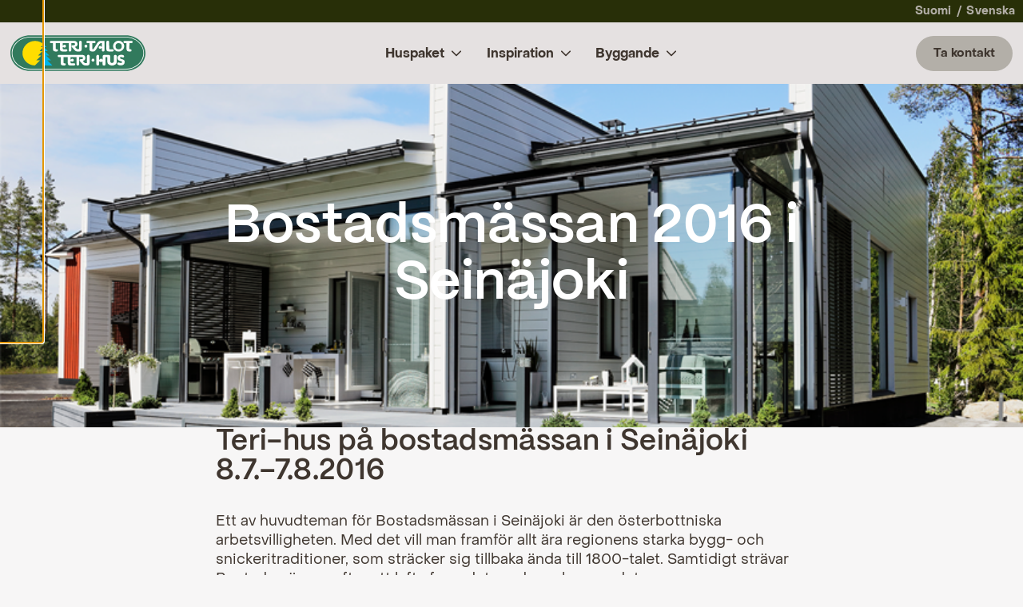

--- FILE ---
content_type: application/javascript; charset=UTF-8
request_url: https://www.terihus.fi/app/themes/teritalot/dist/scripts/main.js?id=d8997e16f21935e5219d4f75605efa11
body_size: 60431
content:
/*! For license information please see main.js.LICENSE.txt */
(()=>{var t,e,n,i,a,o={57:(t,e,n)=>{var i=n(82)();t.exports=i;try{regeneratorRuntime=i}catch(t){"object"==typeof globalThis?globalThis.regeneratorRuntime=i:Function("r","regeneratorRuntime = r")(i)}},82:(t,e,n)=>{var i=n(249).default;function a(){"use strict";t.exports=a=function(){return n},t.exports.__esModule=!0,t.exports.default=t.exports;var e,n={},o=Object.prototype,s=o.hasOwnProperty,r="function"==typeof Symbol?Symbol:{},l=r.iterator||"@@iterator",c=r.asyncIterator||"@@asyncIterator",d=r.toStringTag||"@@toStringTag";function h(t,e,n,i){return Object.defineProperty(t,e,{value:n,enumerable:!i,configurable:!i,writable:!i})}try{h({},"")}catch(e){h=function(t,e,n){return t[e]=n}}function u(t,n,i,a){var o=n&&n.prototype instanceof m?n:m,s=Object.create(o.prototype);return h(s,"_invoke",function(t,n,i){var a=1;return function(o,s){if(3===a)throw Error("Generator is already running");if(4===a){if("throw"===o)throw s;return{value:e,done:!0}}for(i.method=o,i.arg=s;;){var r=i.delegate;if(r){var l=C(r,i);if(l){if(l===p)continue;return l}}if("next"===i.method)i.sent=i._sent=i.arg;else if("throw"===i.method){if(1===a)throw a=4,i.arg;i.dispatchException(i.arg)}else"return"===i.method&&i.abrupt("return",i.arg);a=3;var c=f(t,n,i);if("normal"===c.type){if(a=i.done?4:2,c.arg===p)continue;return{value:c.arg,done:i.done}}"throw"===c.type&&(a=4,i.method="throw",i.arg=c.arg)}}}(t,i,new O(a||[])),!0),s}function f(t,e,n){try{return{type:"normal",arg:t.call(e,n)}}catch(t){return{type:"throw",arg:t}}}n.wrap=u;var p={};function m(){}function g(){}function v(){}var y={};h(y,l,(function(){return this}));var b=Object.getPrototypeOf,w=b&&b(b(A([])));w&&w!==o&&s.call(w,l)&&(y=w);var k=v.prototype=m.prototype=Object.create(y);function _(t){["next","throw","return"].forEach((function(e){h(t,e,(function(t){return this._invoke(e,t)}))}))}function $(t,e){function n(a,o,r,l){var c=f(t[a],t,o);if("throw"!==c.type){var d=c.arg,h=d.value;return h&&"object"==i(h)&&s.call(h,"__await")?e.resolve(h.__await).then((function(t){n("next",t,r,l)}),(function(t){n("throw",t,r,l)})):e.resolve(h).then((function(t){d.value=t,r(d)}),(function(t){return n("throw",t,r,l)}))}l(c.arg)}var a;h(this,"_invoke",(function(t,i){function o(){return new e((function(e,a){n(t,i,e,a)}))}return a=a?a.then(o,o):o()}),!0)}function C(t,n){var i=n.method,a=t.i[i];if(a===e)return n.delegate=null,"throw"===i&&t.i.return&&(n.method="return",n.arg=e,C(t,n),"throw"===n.method)||"return"!==i&&(n.method="throw",n.arg=new TypeError("The iterator does not provide a '"+i+"' method")),p;var o=f(a,t.i,n.arg);if("throw"===o.type)return n.method="throw",n.arg=o.arg,n.delegate=null,p;var s=o.arg;return s?s.done?(n[t.r]=s.value,n.next=t.n,"return"!==n.method&&(n.method="next",n.arg=e),n.delegate=null,p):s:(n.method="throw",n.arg=new TypeError("iterator result is not an object"),n.delegate=null,p)}function z(t){this.tryEntries.push(t)}function x(t){var n=t[4]||{};n.type="normal",n.arg=e,t[4]=n}function O(t){this.tryEntries=[[-1]],t.forEach(z,this),this.reset(!0)}function A(t){if(null!=t){var n=t[l];if(n)return n.call(t);if("function"==typeof t.next)return t;if(!isNaN(t.length)){var a=-1,o=function n(){for(;++a<t.length;)if(s.call(t,a))return n.value=t[a],n.done=!1,n;return n.value=e,n.done=!0,n};return o.next=o}}throw new TypeError(i(t)+" is not iterable")}return g.prototype=v,h(k,"constructor",v),h(v,"constructor",g),g.displayName=h(v,d,"GeneratorFunction"),n.isGeneratorFunction=function(t){var e="function"==typeof t&&t.constructor;return!!e&&(e===g||"GeneratorFunction"===(e.displayName||e.name))},n.mark=function(t){return Object.setPrototypeOf?Object.setPrototypeOf(t,v):(t.__proto__=v,h(t,d,"GeneratorFunction")),t.prototype=Object.create(k),t},n.awrap=function(t){return{__await:t}},_($.prototype),h($.prototype,c,(function(){return this})),n.AsyncIterator=$,n.async=function(t,e,i,a,o){void 0===o&&(o=Promise);var s=new $(u(t,e,i,a),o);return n.isGeneratorFunction(e)?s:s.next().then((function(t){return t.done?t.value:s.next()}))},_(k),h(k,d,"Generator"),h(k,l,(function(){return this})),h(k,"toString",(function(){return"[object Generator]"})),n.keys=function(t){var e=Object(t),n=[];for(var i in e)n.unshift(i);return function t(){for(;n.length;)if((i=n.pop())in e)return t.value=i,t.done=!1,t;return t.done=!0,t}},n.values=A,O.prototype={constructor:O,reset:function(t){if(this.prev=this.next=0,this.sent=this._sent=e,this.done=!1,this.delegate=null,this.method="next",this.arg=e,this.tryEntries.forEach(x),!t)for(var n in this)"t"===n.charAt(0)&&s.call(this,n)&&!isNaN(+n.slice(1))&&(this[n]=e)},stop:function(){this.done=!0;var t=this.tryEntries[0][4];if("throw"===t.type)throw t.arg;return this.rval},dispatchException:function(t){if(this.done)throw t;var n=this;function i(e){s.type="throw",s.arg=t,n.next=e}for(var a=n.tryEntries.length-1;a>=0;--a){var o=this.tryEntries[a],s=o[4],r=this.prev,l=o[1],c=o[2];if(-1===o[0])return i("end"),!1;if(!l&&!c)throw Error("try statement without catch or finally");if(null!=o[0]&&o[0]<=r){if(r<l)return this.method="next",this.arg=e,i(l),!0;if(r<c)return i(c),!1}}},abrupt:function(t,e){for(var n=this.tryEntries.length-1;n>=0;--n){var i=this.tryEntries[n];if(i[0]>-1&&i[0]<=this.prev&&this.prev<i[2]){var a=i;break}}a&&("break"===t||"continue"===t)&&a[0]<=e&&e<=a[2]&&(a=null);var o=a?a[4]:{};return o.type=t,o.arg=e,a?(this.method="next",this.next=a[2],p):this.complete(o)},complete:function(t,e){if("throw"===t.type)throw t.arg;return"break"===t.type||"continue"===t.type?this.next=t.arg:"return"===t.type?(this.rval=this.arg=t.arg,this.method="return",this.next="end"):"normal"===t.type&&e&&(this.next=e),p},finish:function(t){for(var e=this.tryEntries.length-1;e>=0;--e){var n=this.tryEntries[e];if(n[2]===t)return this.complete(n[4],n[3]),x(n),p}},catch:function(t){for(var e=this.tryEntries.length-1;e>=0;--e){var n=this.tryEntries[e];if(n[0]===t){var i=n[4];if("throw"===i.type){var a=i.arg;x(n)}return a}}throw Error("illegal catch attempt")},delegateYield:function(t,n,i){return this.delegate={i:A(t),r:n,n:i},"next"===this.method&&(this.arg=e),p}},n}t.exports=a,t.exports.__esModule=!0,t.exports.default=t.exports},86:(t,e,n)=>{var i,a,o,s=n(428);a=(i=s)("#instagram-modal"),o=a.find(".reveal__content"),a.on("open.zf.reveal",(function(){window.instgrm&&window.instgrm.Embeds?window.instgrm.Embeds.process():i.getScript("//platform.instagram.com/en_US/embeds.js",(function(){window.instgrm.Embeds.process()}))})),i(".teaser--instagram_post .teaser__link").on("click",(function(t){t.preventDefault();var e=i(this),n=e.data("instagramCaption"),s=e.data("instagramLink"),r=e.data("instagramUser"),l=new Date(e.data("instagramCreated"));o.html('\n      <blockquote class="instagram-media" data-instgrm-captioned data-instgrm-version="7" style="background:#FFF; border:0; border-radius:3px; box-shadow:0 0 1px 0 rgba(0,0,0,0.5),0 1px 10px 0 rgba(0,0,0,0.15); margin: 1px; max-width:658px; padding:0; width:99.375%; width:-webkit-calc(100% - 2px); width:calc(100% - 2px);">\n        <div style="padding:8px;">\n          <div style=" background:#F8F8F8; line-height:0; margin-top:40px; padding:50.0% 0; text-align:center; width:100%;">\n            <div style=" background:url([data-uri]); display:block; height:44px; margin:0 auto -44px; position:relative; top:-22px; width:44px;">\n            </div>\n          </div>\n          <p style=" margin:8px 0 0 0; padding:0 4px;">\n            <a href="'.concat(s,'" style=" color:#000; font-family:Arial,sans-serif; font-size:14px; font-style:normal; font-weight:normal; line-height:17px; text-decoration:none; word-wrap:break-word;" target="_blank">\n              ').concat(n,'\n            </a>\n          </p>\n          <p style=" color:#c9c8cd; font-family:Arial,sans-serif; font-size:14px; line-height:17px; margin-bottom:0; margin-top:8px; overflow:hidden; padding:8px 0 7px; text-align:center; text-overflow:ellipsis; white-space:nowrap;">\n            A photo posted by @').concat(r,' on\n            <time style=" font-family:Arial,sans-serif; font-size:14px; line-height:17px;" datetime="').concat(l.toISOString(),'">\n              ').concat(l.toDateString(),"\n            </time>\n          </p>\n        </div>\n      </blockquote>\n    ")),a.foundation("open")}))},112:()=>{},127:()=>{},174:(t,e,n)=>{!function(t){function e(t){var e=t.replace(/[^0-9+]/g,"");return"358"===e.substring(0,3)&&(e=e.replace(/^.{3}/g,"0")),e=e.replace(/(\d{3})(\d{3})(\d{4})/,"$1-$2-$3")}function n(){var t=document.getElementsByClassName("person-telephone");t.length&&function(t){for(var n=0;n<t.length;n++){var i=t[n].innerHTML,a=i.replace(/[^0-9+]/g,"").length;if(i.includes("/")&&a>10){var o=document.createElement("a"),s=document.createElement("a"),r=e(i.split("/")[0]),l=e(i.split("/")[1]);o.href="tel:"+r,o.innerHTML=i.split("/")[0]+"/ ",s.href="tel:"+l,s.innerHTML=i.split("/")[1],t[n].parentNode.insertBefore(o,t[n]),t[n].parentNode.insertBefore(s,t[n]),t[n].style.display="none"}else t[n].href="tel:"+e(i)}}(t)}t(window).bind("load",(function(){t(document).ready(n)})),t(document).ready((function(){function e(e){var n=t("img#easy_model_img"),i=t("img#easy_roof_img"),a=t(".price__rooftype select").val();"speglad"===t("select.price__floorplan_select").val()?"80"===e?(n.attr("src","/app/uploads/PLAN_SPEGEL_80-1.png"),"High"===a?i.attr("src","/app/uploads/FASAD-80_HIGH_SPEGEL-1.png"):i.attr("src","/app/uploads/SPEGEL-FASAD_80-1.png")):"120"===e?(n.attr("src","/app/uploads/LUON_pohjat_peilattu-1.png"),"High"===a?i.attr("src","/app/uploads/LUON_julkis_120_high_peilattu-1.png"):i.attr("src","/app/uploads/LUON_julkis_peilattu-1.png")):"130"===e&&(n.attr("src","/app/uploads/LUON_pohjat_peilattu-1-1.png"),i.attr("src","/app/uploads/LUON_julkis_peilattu_130-1.png")):"80"===e?(n.attr("src","/app/uploads/PLAN__80-1.png"),"High"===a?i.attr("src","/app/uploads/FASAD_80_HIGH-1.png"):i.attr("src","/app/uploads/FASAD_80-1.png")):"120"===e?(n.attr("src","/app/uploads/LUON_pohjat-1.png"),"High"===a?i.attr("src","/app/uploads/EASY_120_HIGH_LUON_julkis-1.png"):i.attr("src","/app/uploads/LUON_julkis-1.png")):"130"===e&&(n.attr("src","/app/uploads/LUON_pohjat-1-1.png"),i.attr("src","/app/uploads/LUON_julkis-1-1.png"))}t(".price-selector").length&&(t(".price__model").find(".gfield_select").addClass("price__model_select"),t(".price__regions").find(".gfield_select").addClass("price__regions_select"),t(".price__floorplan").find(".gfield_select").addClass("price__floorplan_select"),t(".display-contact").on("click",(function(e){e.preventDefault(),t(this).closest(".price-selector").find(".contact").toggleClass("show"),t(this).closest(".price-selector").find('.gform_footer input[type="submit"]').toggleClass("show")})),t(".price-selector select.gfield_select").on("change",(function(){var n=0,i=0,a=0,o=0;t(this).closest(".price-selector").find("select.gfield_select").each((function(){if(t(this).hasClass("price__model_select")&&"-1"!==t(this).val()){var s=t(this).val().split("_");n=1*s[0],i=1*s[1],a=1*s[2],"80"===(r=t(".price__model_select option:selected").text())?t("img#easy_model_img").attr("src","/app/uploads/PLAN__80-1.png"):"120"===r?t("img#easy_model_img").attr("src","/app/uploads/LUON_pohjat-1.png"):"130"===r&&t("img#easy_model_img").attr("src","/app/uploads/LUON_pohjat-1-1.png"),e(r)}var r;t(this).hasClass("price__regions_select")&&"-1"!==t(this).val()&&(o+=1*t(this).val())})),e(),"130"===t(".price__model select option:selected").text()?t('.price__rooftype option[value="High"]').hide():t('.price__rooftype option[value="High"]').show(),"offert"!==t("select.price__regions_select").val()?(t(this).closest(".price-selector").find(".price_total_1").html(n+o),t(this).closest(".price-selector").find(".price_total_2").html(i+o),t(this).closest(".price-selector").find(".price_total_3").html(a+o),t(this).closest(".price-selector").find(".prices").removeClass("hide"),t(this).closest(".price-selector").find(".final-request").addClass("hide")):(t(this).closest(".price-selector").find(".price_total_1").html(n+2500),t(this).closest(".price-selector").find(".prices:has(.price_total_2)").addClass("hide"),t(this).closest(".price-selector").find(".prices:has(.price_total_3)").addClass("hide"),t(this).closest(".price-selector").find(".final-request").removeClass("hide"))})))}))}(n(428))},249:t=>{function e(n){return t.exports=e="function"==typeof Symbol&&"symbol"==typeof Symbol.iterator?function(t){return typeof t}:function(t){return t&&"function"==typeof Symbol&&t.constructor===Symbol&&t!==Symbol.prototype?"symbol":typeof t},t.exports.__esModule=!0,t.exports.default=t.exports,e(n)}t.exports=e,t.exports.__esModule=!0,t.exports.default=t.exports},405:(t,e,n)=>{"use strict";function i(t,e,n,i,a,o,s){try{var r=t[o](s),l=r.value}catch(t){return void n(t)}r.done?e(l):Promise.resolve(l).then(i,a)}function a(t){return function(){var e=this,n=arguments;return new Promise((function(a,o){var s=t.apply(e,n);function r(t){i(s,a,o,r,l,"next",t)}function l(t){i(s,a,o,r,l,"throw",t)}r(void 0)}))}}var o=n(57),s=n.n(o),r=n(428),l=n.n(r);function c(t,e){(null==e||e>t.length)&&(e=t.length);for(var n=0,i=Array(e);n<e;n++)i[n]=t[n];return i}function d(t,e,n){return e=m(e),y(t,v()?Reflect.construct(e,n||[],m(t).constructor):e.apply(t,n))}function h(t,e){if(!(t instanceof e))throw new TypeError("Cannot call a class as a function")}function u(t,e){for(var n=0;n<e.length;n++){var i=e[n];i.enumerable=i.enumerable||!1,i.configurable=!0,"value"in i&&(i.writable=!0),Object.defineProperty(t,_(i.key),i)}}function f(t,e,n){return e&&u(t.prototype,e),n&&u(t,n),Object.defineProperty(t,"prototype",{writable:!1}),t}function p(){return p="undefined"!=typeof Reflect&&Reflect.get?Reflect.get.bind():function(t,e,n){var i=function(t,e){for(;!{}.hasOwnProperty.call(t,e)&&null!==(t=m(t)););return t}(t,e);if(i){var a=Object.getOwnPropertyDescriptor(i,e);return a.get?a.get.call(arguments.length<3?t:n):a.value}},p.apply(null,arguments)}function m(t){return m=Object.setPrototypeOf?Object.getPrototypeOf.bind():function(t){return t.__proto__||Object.getPrototypeOf(t)},m(t)}function g(t,e){if("function"!=typeof e&&null!==e)throw new TypeError("Super expression must either be null or a function");t.prototype=Object.create(e&&e.prototype,{constructor:{value:t,writable:!0,configurable:!0}}),Object.defineProperty(t,"prototype",{writable:!1}),e&&b(t,e)}function v(){try{var t=!Boolean.prototype.valueOf.call(Reflect.construct(Boolean,[],(function(){})))}catch(t){}return(v=function(){return!!t})()}function y(t,e){if(e&&("object"==typeof e||"function"==typeof e))return e;if(void 0!==e)throw new TypeError("Derived constructors may only return object or undefined");return function(t){if(void 0===t)throw new ReferenceError("this hasn't been initialised - super() hasn't been called");return t}(t)}function b(t,e){return b=Object.setPrototypeOf?Object.setPrototypeOf.bind():function(t,e){return t.__proto__=e,t},b(t,e)}function w(t,e){return function(t){if(Array.isArray(t))return t}(t)||function(t,e){var n=null==t?null:"undefined"!=typeof Symbol&&t[Symbol.iterator]||t["@@iterator"];if(null!=n){var i,a,o,s,r=[],l=!0,c=!1;try{if(o=(n=n.call(t)).next,0===e){if(Object(n)!==n)return;l=!1}else for(;!(l=(i=o.call(n)).done)&&(r.push(i.value),r.length!==e);l=!0);}catch(t){c=!0,a=t}finally{try{if(!l&&null!=n.return&&(s=n.return(),Object(s)!==s))return}finally{if(c)throw a}}return r}}(t,e)||function(t,e){if(t){if("string"==typeof t)return c(t,e);var n={}.toString.call(t).slice(8,-1);return"Object"===n&&t.constructor&&(n=t.constructor.name),"Map"===n||"Set"===n?Array.from(t):"Arguments"===n||/^(?:Ui|I)nt(?:8|16|32)(?:Clamped)?Array$/.test(n)?c(t,e):void 0}}(t,e)||function(){throw new TypeError("Invalid attempt to destructure non-iterable instance.\nIn order to be iterable, non-array objects must have a [Symbol.iterator]() method.")}()}function k(t,e,n,i){var a=p(m(1&i?t.prototype:t),e,n);return 2&i&&"function"==typeof a?function(t){return a.apply(n,t)}:a}function _(t){var e=function(t,e){if("object"!=typeof t||!t)return t;var n=t[Symbol.toPrimitive];if(void 0!==n){var i=n.call(t,e||"default");if("object"!=typeof i)return i;throw new TypeError("@@toPrimitive must return a primitive value.")}return("string"===e?String:Number)(t)}(t,"string");return"symbol"==typeof e?e:e+""}function $(t){return $="function"==typeof Symbol&&"symbol"==typeof Symbol.iterator?function(t){return typeof t}:function(t){return t&&"function"==typeof Symbol&&t.constructor===Symbol&&t!==Symbol.prototype?"symbol":typeof t},$(t)}function C(){return"rtl"===l()("html").attr("dir")}function z(){for(var t=arguments.length>0&&void 0!==arguments[0]?arguments[0]:6,e=arguments.length>1?arguments[1]:void 0,n="",i="0123456789abcdefghijklmnopqrstuvwxyz",a=0;a<t;a++)n+=i[Math.floor(36*Math.random())];return e?"".concat(n,"-").concat(e):n}function x(t){return t.replace(/[-[\]{}()*+?.,\\^$|#\s]/g,"\\$&")}function O(t){var e,n={transition:"transitionend",WebkitTransition:"webkitTransitionEnd",MozTransition:"transitionend",OTransition:"otransitionend"},i=document.createElement("div");for(var a in n)void 0!==i.style[a]&&(e=n[a]);return e||(setTimeout((function(){t.triggerHandler("transitionend",[t])}),1),"transitionend")}function A(t,e){var n="complete"===document.readyState,i=(n?"_didLoad":"load")+".zf.util.onLoad",a=function(){return t.triggerHandler(i)};return t&&(e&&t.one(i,e),n?setTimeout(a):l()(window).one("load",a)),i}function E(t){var e=arguments.length>1&&void 0!==arguments[1]?arguments[1]:{},n=e.ignoreLeaveWindow,i=void 0!==n&&n,a=e.ignoreReappear,o=void 0!==a&&a;return function(e){for(var n=arguments.length,a=new Array(n>1?n-1:0),s=1;s<n;s++)a[s-1]=arguments[s];var r=t.bind.apply(t,[this,e].concat(a));if(null!==e.relatedTarget)return r();setTimeout((function(){if(!i&&document.hasFocus&&!document.hasFocus())return r();o||l()(document).one("mouseenter",(function(t){l()(e.currentTarget).has(t.target).length||(e.relatedTarget=t.target,r())}))}),0)}}window.matchMedia||(window.matchMedia=function(){var t=window.styleMedia||window.media;if(!t){var e,n=document.createElement("style"),i=document.getElementsByTagName("script")[0];n.type="text/css",n.id="matchmediajs-test",i?i.parentNode.insertBefore(n,i):document.head.appendChild(n),e="getComputedStyle"in window&&window.getComputedStyle(n,null)||n.currentStyle,t={matchMedium:function(t){var i="@media "+t+"{ #matchmediajs-test { width: 1px; } }";return n.styleSheet?n.styleSheet.cssText=i:n.textContent=i,"1px"===e.width}}}return function(e){return{matches:t.matchMedium(e||"all"),media:e||"all"}}}());var T={queries:[],current:"",_init:function(){if(!0===this.isInitialized)return this;this.isInitialized=!0;l()("meta.foundation-mq").length||l()('<meta class="foundation-mq" name="foundation-mq" content>').appendTo(document.head);var t,e=l()(".foundation-mq").css("font-family");for(var n in t=function(t){var e={};if("string"!=typeof t)return e;if(!(t=t.trim().slice(1,-1)))return e;return e=t.split("&").reduce((function(t,e){var n=e.replace(/\+/g," ").split("="),i=n[0],a=n[1];return i=decodeURIComponent(i),a=void 0===a?null:decodeURIComponent(a),t.hasOwnProperty(i)?Array.isArray(t[i])?t[i].push(a):t[i]=[t[i],a]:t[i]=a,t}),{}),e}(e),this.queries=[],t)t.hasOwnProperty(n)&&this.queries.push({name:n,value:"only screen and (min-width: ".concat(t[n],")")});this.current=this._getCurrentSize(),this._watcher()},_reInit:function(){this.isInitialized=!1,this._init()},atLeast:function(t){var e=this.get(t);return!!e&&window.matchMedia(e).matches},only:function(t){return t===this._getCurrentSize()},upTo:function(t){var e=this.next(t);return!e||!this.atLeast(e)},is:function(t){var e=t.trim().split(" ").filter((function(t){return!!t.length})),n=w(e,2),i=n[0],a=n[1],o=void 0===a?"":a;if("only"===o)return this.only(i);if(!o||"up"===o)return this.atLeast(i);if("down"===o)return this.upTo(i);throw new Error('\n      Invalid breakpoint passed to MediaQuery.is().\n      Expected a breakpoint name formatted like "<size> <modifier>", got "'.concat(t,'".\n    '))},get:function(t){for(var e in this.queries)if(this.queries.hasOwnProperty(e)){var n=this.queries[e];if(t===n.name)return n.value}return null},next:function(t){var e=this,n=this.queries.findIndex((function(n){return e._getQueryName(n)===t}));if(-1===n)throw new Error('\n        Unknown breakpoint "'.concat(t,'" passed to MediaQuery.next().\n        Ensure it is present in your Sass "$breakpoints" setting.\n      '));var i=this.queries[n+1];return i?i.name:null},_getQueryName:function(t){if("string"==typeof t)return t;if("object"===$(t))return t.name;throw new TypeError('\n      Invalid value passed to MediaQuery._getQueryName().\n      Expected a breakpoint name (String) or a breakpoint query (Object), got "'.concat(t,'" (').concat($(t),")\n    "))},_getCurrentSize:function(){for(var t,e=0;e<this.queries.length;e++){var n=this.queries[e];window.matchMedia(n.value).matches&&(t=n)}return t&&this._getQueryName(t)},_watcher:function(){var t=this;l()(window).on("resize.zf.trigger",(function(){var e=t._getCurrentSize(),n=t.current;e!==n&&(t.current=e,l()(window).trigger("changed.zf.mediaquery",[e,n]))}))}};var S={version:"6.9.0",_plugins:{},_uuids:[],plugin:function(t,e){var n=e||P(t),i=L(n);this._plugins[i]=this[n]=t},registerPlugin:function(t,e){var n=e?L(e):P(t.constructor).toLowerCase();t.uuid=z(6,n),t.$element.attr("data-".concat(n))||t.$element.attr("data-".concat(n),t.uuid),t.$element.data("zfPlugin")||t.$element.data("zfPlugin",t),t.$element.trigger("init.zf.".concat(n)),this._uuids.push(t.uuid)},unregisterPlugin:function(t){var e=L(P(t.$element.data("zfPlugin").constructor));for(var n in this._uuids.splice(this._uuids.indexOf(t.uuid),1),t.$element.removeAttr("data-".concat(e)).removeData("zfPlugin").trigger("destroyed.zf.".concat(e)),t)"function"==typeof t[n]&&(t[n]=null)},reInit:function(t){var e=t instanceof l();try{if(e)t.each((function(){l()(this).data("zfPlugin")._init()}));else{var n=$(t),i=this,a={object:function(t){t.forEach((function(t){t=L(t),l()("[data-"+t+"]").foundation("_init")}))},string:function(){t=L(t),l()("[data-"+t+"]").foundation("_init")},undefined:function(){this.object(Object.keys(i._plugins))}};a[n](t)}}catch(t){console.error(t)}finally{return t}},reflow:function(t,e){void 0===e?e=Object.keys(this._plugins):"string"==typeof e&&(e=[e]);var n=this;l().each(e,(function(e,i){var a=n._plugins[i];l()(t).find("[data-"+i+"]").addBack("[data-"+i+"]").filter((function(){return void 0===l()(this).data("zfPlugin")})).each((function(){var t=l()(this),e={reflow:!0};t.attr("data-options")&&t.attr("data-options").split(";").forEach((function(t){var n=t.split(":").map((function(t){return t.trim()}));n[0]&&(e[n[0]]=function(t){if("true"===t)return!0;if("false"===t)return!1;if(!isNaN(1*t))return parseFloat(t);return t}(n[1]))}));try{t.data("zfPlugin",new a(l()(this),e))}catch(t){console.error(t)}finally{return}}))}))},getFnName:P,addToJquery:function(){return l().fn.foundation=function(t){var e=$(t),n=l()(".no-js");if(n.length&&n.removeClass("no-js"),"undefined"===e)T._init(),S.reflow(this);else{if("string"!==e)throw new TypeError("We're sorry, ".concat(e," is not a valid parameter. You must use a string representing the method you wish to invoke."));var i=Array.prototype.slice.call(arguments,1),a=this.data("zfPlugin");if(void 0===a||void 0===a[t])throw new ReferenceError("We're sorry, '"+t+"' is not an available method for "+(a?P(a):"this element")+".");1===this.length?a[t].apply(a,i):this.each((function(e,n){a[t].apply(l()(n).data("zfPlugin"),i)}))}return this},l()}};function P(t){if(void 0===Function.prototype.name){var e=/function\s([^(]{1,})\(/.exec(t.toString());return e&&e.length>1?e[1].trim():""}return void 0===t.prototype?t.constructor.name:t.prototype.constructor.name}function L(t){return t.replace(/([a-z])([A-Z])/g,"$1-$2").toLowerCase()}S.util={throttle:function(t,e){var n=null;return function(){var i=this,a=arguments;null===n&&(n=setTimeout((function(){t.apply(i,a),n=null}),e))}}},window.Foundation=S,function(){Date.now&&window.Date.now||(window.Date.now=Date.now=function(){return(new Date).getTime()});for(var t=["webkit","moz"],e=0;e<t.length&&!window.requestAnimationFrame;++e){var n=t[e];window.requestAnimationFrame=window[n+"RequestAnimationFrame"],window.cancelAnimationFrame=window[n+"CancelAnimationFrame"]||window[n+"CancelRequestAnimationFrame"]}if(/iP(ad|hone|od).*OS 6/.test(window.navigator.userAgent)||!window.requestAnimationFrame||!window.cancelAnimationFrame){var i=0;window.requestAnimationFrame=function(t){var e=Date.now(),n=Math.max(i+16,e);return setTimeout((function(){t(i=n)}),n-e)},window.cancelAnimationFrame=clearTimeout}window.performance&&window.performance.now||(window.performance={start:Date.now(),now:function(){return Date.now()-this.start}})}(),Function.prototype.bind||(Function.prototype.bind=function(t){if("function"!=typeof this)throw new TypeError("Function.prototype.bind - what is trying to be bound is not callable");var e=Array.prototype.slice.call(arguments,1),n=this,i=function(){},a=function(){return n.apply(this instanceof i?this:t,e.concat(Array.prototype.slice.call(arguments)))};return this.prototype&&(i.prototype=this.prototype),a.prototype=new i,a});var R={ImNotTouchingYou:function(t,e,n,i,a){return 0===I(t,e,n,i,a)},OverlapArea:I,GetDimensions:M,GetExplicitOffsets:function(t,e,n,i,a,o,s){var r,l,c=M(t),d=e?M(e):null;if(null!==d){switch(n){case"top":r=d.offset.top-(c.height+a);break;case"bottom":r=d.offset.top+d.height+a;break;case"left":l=d.offset.left-(c.width+o);break;case"right":l=d.offset.left+d.width+o}switch(n){case"top":case"bottom":switch(i){case"left":l=d.offset.left+o;break;case"right":l=d.offset.left-c.width+d.width-o;break;case"center":l=s?o:d.offset.left+d.width/2-c.width/2+o}break;case"right":case"left":switch(i){case"bottom":r=d.offset.top-a+d.height-c.height;break;case"top":r=d.offset.top+a;break;case"center":r=d.offset.top+a+d.height/2-c.height/2}}}return{top:r,left:l}}};function I(t,e,n,i,a){var o,s,r,l,c=M(t);if(e){var d=M(e);s=d.height+d.offset.top-(c.offset.top+c.height),o=c.offset.top-d.offset.top,r=c.offset.left-d.offset.left,l=d.width+d.offset.left-(c.offset.left+c.width)}else s=c.windowDims.height+c.windowDims.offset.top-(c.offset.top+c.height),o=c.offset.top-c.windowDims.offset.top,r=c.offset.left-c.windowDims.offset.left,l=c.windowDims.width-(c.offset.left+c.width);return s=a?0:Math.min(s,0),o=Math.min(o,0),r=Math.min(r,0),l=Math.min(l,0),n?r+l:i?o+s:Math.sqrt(o*o+s*s+r*r+l*l)}function M(t){if((t=t.length?t[0]:t)===window||t===document)throw new Error("I'm sorry, Dave. I'm afraid I can't do that.");var e=t.getBoundingClientRect(),n=t.parentNode.getBoundingClientRect(),i=document.body.getBoundingClientRect(),a=window.pageYOffset,o=window.pageXOffset;return{width:e.width,height:e.height,offset:{top:e.top+a,left:e.left+o},parentDims:{width:n.width,height:n.height,offset:{top:n.top+a,left:n.left+o}},windowDims:{width:i.width,height:i.height,offset:{top:a,left:o}}}}function H(t,e){var n=t.length;function i(){0===--n&&e()}0===n&&e(),t.each((function(){if(this.complete&&void 0!==this.naturalWidth)i();else{var t=new Image,e="load.zf.images error.zf.images";l()(t).one(e,(function t(){l()(this).off(e,t),i()})),t.src=l()(this).attr("src")}}))}var F={9:"TAB",13:"ENTER",27:"ESCAPE",32:"SPACE",35:"END",36:"HOME",37:"ARROW_LEFT",38:"ARROW_UP",39:"ARROW_RIGHT",40:"ARROW_DOWN"},D={};function N(t){return!!t&&t.find("a[href], area[href], input:not([disabled]), select:not([disabled]), textarea:not([disabled]), button:not([disabled]), iframe, object, embed, *[tabindex], *[contenteditable]").filter((function(){return!(!l()(this).is(":visible")||l()(this).attr("tabindex")<0)})).sort((function(t,e){if(l()(t).attr("tabindex")===l()(e).attr("tabindex"))return 0;var n=parseInt(l()(t).attr("tabindex"),10),i=parseInt(l()(e).attr("tabindex"),10);return void 0===l()(t).attr("tabindex")&&i>0?1:void 0===l()(e).attr("tabindex")&&n>0?-1:0===n&&i>0?1:0===i&&n>0||n<i?-1:n>i?1:void 0}))}function j(t){var e=F[t.which||t.keyCode]||String.fromCharCode(t.which).toUpperCase();return e=e.replace(/\W+/,""),t.shiftKey&&(e="SHIFT_".concat(e)),t.ctrlKey&&(e="CTRL_".concat(e)),t.altKey&&(e="ALT_".concat(e)),e=e.replace(/_$/,"")}var q={keys:function(t){var e={};for(var n in t)t.hasOwnProperty(n)&&(e[t[n]]=t[n]);return e}(F),parseKey:j,handleKey:function(t,e,n){var i,a=D[e],o=this.parseKey(t);if(!a)return console.warn("Component not defined!");if(!0!==t.zfIsKeyHandled)if((i=n[(void 0===a.ltr?a:C()?l().extend({},a.ltr,a.rtl):l().extend({},a.rtl,a.ltr))[o]])&&"function"==typeof i){var s=i.apply();t.zfIsKeyHandled=!0,(n.handled||"function"==typeof n.handled)&&n.handled(s)}else(n.unhandled||"function"==typeof n.unhandled)&&n.unhandled()},findFocusable:N,register:function(t,e){D[t]=e},trapFocus:function(t){var e=N(t),n=e.eq(0),i=e.eq(-1);t.on("keydown.zf.trapfocus",(function(t){t.target===i[0]&&"TAB"===j(t)?(t.preventDefault(),n.focus()):t.target===n[0]&&"SHIFT_TAB"===j(t)&&(t.preventDefault(),i.focus())}))},releaseFocus:function(t){t.off("keydown.zf.trapfocus")}};var B=["mui-enter","mui-leave"],W=["mui-enter-active","mui-leave-active"],Y={animateIn:function(t,e,n){U(!0,t,e,n)},animateOut:function(t,e,n){U(!1,t,e,n)}};function G(t,e,n){var i,a,o=null;if(0===t)return n.apply(e),void e.trigger("finished.zf.animate",[e]).triggerHandler("finished.zf.animate",[e]);i=window.requestAnimationFrame((function s(r){o||(o=r),a=r-o,n.apply(e),a<t?i=window.requestAnimationFrame(s,e):(window.cancelAnimationFrame(i),e.trigger("finished.zf.animate",[e]).triggerHandler("finished.zf.animate",[e]))}))}function U(t,e,n,i){if((e=l()(e).eq(0)).length){var a=t?B[0]:B[1],o=t?W[0]:W[1];s(),e.addClass(n).css("transition","none"),requestAnimationFrame((function(){e.addClass(a),t&&e.show()})),requestAnimationFrame((function(){e[0].offsetWidth,e.css("transition","").addClass(o)})),e.one(O(e),(function(){t||e.hide();s(),i&&i.apply(e)}))}function s(){e[0].style.transitionDuration=0,e.removeClass("".concat(a," ").concat(o," ").concat(n))}}var V={Feather:function(t){var e=arguments.length>1&&void 0!==arguments[1]?arguments[1]:"zf";t.attr("role","menubar"),t.find("a").attr({role:"menuitem"});var n=t.find("li").attr({role:"none"}),i="is-".concat(e,"-submenu"),a="".concat(i,"-item"),o="is-".concat(e,"-submenu-parent"),s="accordion"!==e;n.each((function(){var t=l()(this),n=t.children("ul");if(n.length){if(t.addClass(o),s){var r=t.children("a:first");r.attr({"aria-haspopup":!0,"aria-label":r.attr("aria-label")||r.text()}),"drilldown"===e&&t.attr({"aria-expanded":!1})}n.addClass("submenu ".concat(i)).attr({"data-submenu":"",role:"menubar"}),"drilldown"===e&&n.attr({"aria-hidden":!0})}t.parent("[data-submenu]").length&&t.addClass("is-submenu-item ".concat(a))}))},Burn:function(t,e){var n="is-".concat(e,"-submenu"),i="".concat(n,"-item"),a="is-".concat(e,"-submenu-parent");t.find(">li, > li > ul, .menu, .menu > li, [data-submenu] > li").removeClass("".concat(n," ").concat(i," ").concat(a," is-submenu-item submenu is-active")).removeAttr("data-submenu").css("display","")}};function Q(t,e,n){var i,a,o=this,s=e.duration,r=Object.keys(t.data())[0]||"timer",l=-1;this.isPaused=!1,this.restart=function(){l=-1,clearTimeout(a),this.start()},this.start=function(){this.isPaused=!1,clearTimeout(a),l=l<=0?s:l,t.data("paused",!1),i=Date.now(),a=setTimeout((function(){e.infinite&&o.restart(),n&&"function"==typeof n&&n()}),l),t.trigger("timerstart.zf.".concat(r))},this.pause=function(){this.isPaused=!0,clearTimeout(a),t.data("paused",!0);var e=Date.now();l-=e-i,t.trigger("timerpaused.zf.".concat(r))}}var K,Z,X,J,tt={},et=!1,nt=!1;function it(t){if(this.removeEventListener("touchmove",at),this.removeEventListener("touchend",it),!nt){var e=l().Event("tap",J||t);l()(this).trigger(e)}J=null,et=!1,nt=!1}function at(t){if(!0===l().spotSwipe.preventDefault&&t.preventDefault(),et){var e,n=t.touches[0].pageX,i=K-n;nt=!0,X=(new Date).getTime()-Z,Math.abs(i)>=l().spotSwipe.moveThreshold&&X<=l().spotSwipe.timeThreshold&&(e=i>0?"left":"right"),e&&(t.preventDefault(),it.apply(this,arguments),l()(this).trigger(l().Event("swipe",Object.assign({},t)),e).trigger(l().Event("swipe".concat(e),Object.assign({},t))))}}function ot(t){1===t.touches.length&&(K=t.touches[0].pageX,J=t,et=!0,nt=!1,Z=(new Date).getTime(),this.addEventListener("touchmove",at,{passive:!0===l().spotSwipe.preventDefault}),this.addEventListener("touchend",it,!1))}function st(){this.addEventListener&&this.addEventListener("touchstart",ot,{passive:!0})}var rt=function(){return f((function t(){h(this,t),this.version="1.0.0",this.enabled="ontouchstart"in document.documentElement,this.preventDefault=!1,this.moveThreshold=75,this.timeThreshold=200,this._init()}),[{key:"_init",value:function(){l().event.special.swipe={setup:st},l().event.special.tap={setup:st},l().each(["left","up","down","right"],(function(){l().event.special["swipe".concat(this)]={setup:function(){l()(this).on("swipe",l().noop)}}}))}}])}();tt.setupSpotSwipe=function(){l().spotSwipe=new rt(l())},tt.setupTouchHandler=function(){l().fn.addTouch=function(){this.each((function(e,n){l()(n).bind("touchstart touchmove touchend touchcancel",(function(e){t(e)}))}));var t=function(t){var e,n=t.changedTouches[0],i={touchstart:"mousedown",touchmove:"mousemove",touchend:"mouseup"}[t.type];"MouseEvent"in window&&"function"==typeof window.MouseEvent?e=new window.MouseEvent(i,{bubbles:!0,cancelable:!0,screenX:n.screenX,screenY:n.screenY,clientX:n.clientX,clientY:n.clientY}):(e=document.createEvent("MouseEvent")).initMouseEvent(i,!0,!0,window,1,n.screenX,n.screenY,n.clientX,n.clientY,!1,!1,!1,!1,0,null),n.target.dispatchEvent(e)}}},tt.init=function(){void 0===l().spotSwipe&&(tt.setupSpotSwipe(l()),tt.setupTouchHandler(l()))};var lt=function(){for(var t=["WebKit","Moz","O","Ms",""],e=0;e<t.length;e++)if("".concat(t[e],"MutationObserver")in window)return window["".concat(t[e],"MutationObserver")];return!1}(),ct=function(t,e){t.data(e).split(" ").forEach((function(n){l()("#".concat(n))["close"===e?"trigger":"triggerHandler"]("".concat(e,".zf.trigger"),[t])}))},dt={Listeners:{Basic:{},Global:{}},Initializers:{}};function ht(t,e,n){var i,a=Array.prototype.slice.call(arguments,3);l()(window).on(e,(function(){i&&clearTimeout(i),i=setTimeout((function(){n.apply(null,a)}),t||10)}))}dt.Listeners.Basic={openListener:function(){ct(l()(this),"open")},closeListener:function(){l()(this).data("close")?ct(l()(this),"close"):l()(this).trigger("close.zf.trigger")},toggleListener:function(){l()(this).data("toggle")?ct(l()(this),"toggle"):l()(this).trigger("toggle.zf.trigger")},closeableListener:function(t){var e=l()(this).data("closable");t.stopPropagation(),""!==e?Y.animateOut(l()(this),e,(function(){l()(this).trigger("closed.zf")})):l()(this).fadeOut().trigger("closed.zf")},toggleFocusListener:function(){var t=l()(this).data("toggle-focus");l()("#".concat(t)).triggerHandler("toggle.zf.trigger",[l()(this)])}},dt.Initializers.addOpenListener=function(t){t.off("click.zf.trigger",dt.Listeners.Basic.openListener),t.on("click.zf.trigger","[data-open]",dt.Listeners.Basic.openListener)},dt.Initializers.addCloseListener=function(t){t.off("click.zf.trigger",dt.Listeners.Basic.closeListener),t.on("click.zf.trigger","[data-close]",dt.Listeners.Basic.closeListener)},dt.Initializers.addToggleListener=function(t){t.off("click.zf.trigger",dt.Listeners.Basic.toggleListener),t.on("click.zf.trigger","[data-toggle]",dt.Listeners.Basic.toggleListener)},dt.Initializers.addCloseableListener=function(t){t.off("close.zf.trigger",dt.Listeners.Basic.closeableListener),t.on("close.zf.trigger","[data-closeable], [data-closable]",dt.Listeners.Basic.closeableListener)},dt.Initializers.addToggleFocusListener=function(t){t.off("focus.zf.trigger blur.zf.trigger",dt.Listeners.Basic.toggleFocusListener),t.on("focus.zf.trigger blur.zf.trigger","[data-toggle-focus]",dt.Listeners.Basic.toggleFocusListener)},dt.Listeners.Global={resizeListener:function(t){lt||t.each((function(){l()(this).triggerHandler("resizeme.zf.trigger")})),t.attr("data-events","resize")},scrollListener:function(t){lt||t.each((function(){l()(this).triggerHandler("scrollme.zf.trigger")})),t.attr("data-events","scroll")},closeMeListener:function(t,e){var n=t.namespace.split(".")[0];l()("[data-".concat(n,"]")).not('[data-yeti-box="'.concat(e,'"]')).each((function(){var t=l()(this);t.triggerHandler("close.zf.trigger",[t])}))}},dt.Initializers.addClosemeListener=function(t){var e=l()("[data-yeti-box]"),n=["dropdown","tooltip","reveal"];if(t&&("string"==typeof t?n.push(t):"object"===$(t)&&"string"==typeof t[0]?n=n.concat(t):console.error("Plugin names must be strings")),e.length){var i=n.map((function(t){return"closeme.zf.".concat(t)})).join(" ");l()(window).off(i).on(i,dt.Listeners.Global.closeMeListener)}},dt.Initializers.addResizeListener=function(t){var e=l()("[data-resize]");e.length&&ht(t,"resize.zf.trigger",dt.Listeners.Global.resizeListener,e)},dt.Initializers.addScrollListener=function(t){var e=l()("[data-scroll]");e.length&&ht(t,"scroll.zf.trigger",dt.Listeners.Global.scrollListener,e)},dt.Initializers.addMutationEventsListener=function(t){if(!lt)return!1;var e=t.find("[data-resize], [data-scroll], [data-mutate]"),n=function(t){var e=l()(t[0].target);switch(t[0].type){case"attributes":"scroll"===e.attr("data-events")&&"data-events"===t[0].attributeName&&e.triggerHandler("scrollme.zf.trigger",[e,window.pageYOffset]),"resize"===e.attr("data-events")&&"data-events"===t[0].attributeName&&e.triggerHandler("resizeme.zf.trigger",[e]),"style"===t[0].attributeName&&(e.closest("[data-mutate]").attr("data-events","mutate"),e.closest("[data-mutate]").triggerHandler("mutateme.zf.trigger",[e.closest("[data-mutate]")]));break;case"childList":e.closest("[data-mutate]").attr("data-events","mutate"),e.closest("[data-mutate]").triggerHandler("mutateme.zf.trigger",[e.closest("[data-mutate]")]);break;default:return!1}};if(e.length)for(var i=0;i<=e.length-1;i++){new lt(n).observe(e[i],{attributes:!0,childList:!0,characterData:!1,subtree:!0,attributeFilter:["data-events","style"]})}},dt.Initializers.addSimpleListeners=function(){var t=l()(document);dt.Initializers.addOpenListener(t),dt.Initializers.addCloseListener(t),dt.Initializers.addToggleListener(t),dt.Initializers.addCloseableListener(t),dt.Initializers.addToggleFocusListener(t)},dt.Initializers.addGlobalListeners=function(){var t=l()(document);dt.Initializers.addMutationEventsListener(t),dt.Initializers.addResizeListener(250),dt.Initializers.addScrollListener(),dt.Initializers.addClosemeListener()},dt.init=function(t,e){A(l()(window),(function(){!0!==l().triggersInitialized&&(dt.Initializers.addSimpleListeners(),dt.Initializers.addGlobalListeners(),l().triggersInitialized=!0)})),e&&(e.Triggers=dt,e.IHearYou=dt.Initializers.addGlobalListeners)};var ut=function(){return f((function t(e,n){h(this,t),this._setup(e,n);var i=ft(this);this.uuid=z(6,i),this.$element.attr("data-".concat(i))||this.$element.attr("data-".concat(i),this.uuid),this.$element.data("zfPlugin")||this.$element.data("zfPlugin",this),this.$element.trigger("init.zf.".concat(i))}),[{key:"destroy",value:function(){this._destroy();var t=ft(this);for(var e in this.$element.removeAttr("data-".concat(t)).removeData("zfPlugin").trigger("destroyed.zf.".concat(t)),this)this.hasOwnProperty(e)&&(this[e]=null)}}])}();function ft(t){return t.className.replace(/([a-z])([A-Z])/g,"$1-$2").toLowerCase()}var pt=function(t){function e(){return h(this,e),d(this,e,arguments)}return g(e,t),f(e,[{key:"_setup",value:function(t){var n=arguments.length>1&&void 0!==arguments[1]?arguments[1]:{};this.$element=t,this.options=l().extend(!0,{},e.defaults,this.$element.data(),n),this.isEnabled=!0,this.formnovalidate=null,this.className="Abide",this._init()}},{key:"_init",value:function(){var t=this;this.$inputs=l().merge(this.$element.find("input").not('[type="submit"]'),this.$element.find("textarea, select")),this.$submits=this.$element.find('[type="submit"]');var e=this.$element.find("[data-abide-error]");this.options.a11yAttributes&&(this.$inputs.each((function(e,n){return t.addA11yAttributes(l()(n))})),e.each((function(e,n){return t.addGlobalErrorA11yAttributes(l()(n))}))),this._events()}},{key:"_events",value:function(){var t=this;this.$element.off(".abide").on("reset.zf.abide",(function(){t.resetForm()})).on("submit.zf.abide",(function(){return t.validateForm()})),this.$submits.off("click.zf.abide keydown.zf.abide").on("click.zf.abide keydown.zf.abide",(function(e){e.key&&" "!==e.key&&"Enter"!==e.key||(e.preventDefault(),t.formnovalidate=null!==e.target.getAttribute("formnovalidate"),t.$element.submit())})),"fieldChange"===this.options.validateOn&&this.$inputs.off("change.zf.abide").on("change.zf.abide",(function(e){t.validateInput(l()(e.target))})),this.options.liveValidate&&this.$inputs.off("input.zf.abide").on("input.zf.abide",(function(e){t.validateInput(l()(e.target))})),this.options.validateOnBlur&&this.$inputs.off("blur.zf.abide").on("blur.zf.abide",(function(e){t.validateInput(l()(e.target))}))}},{key:"_reflow",value:function(){this._init()}},{key:"_validationIsDisabled",value:function(){return!1===this.isEnabled||("boolean"==typeof this.formnovalidate?this.formnovalidate:!!this.$submits.length&&null!==this.$submits[0].getAttribute("formnovalidate"))}},{key:"enableValidation",value:function(){this.isEnabled=!0}},{key:"disableValidation",value:function(){this.isEnabled=!1}},{key:"requiredCheck",value:function(t){if(!t.attr("required"))return!0;var e=!0;switch(t[0].type){case"checkbox":e=t[0].checked;break;case"select":case"select-one":case"select-multiple":var n=t.find("option:selected");n.length&&n.val()||(e=!1);break;default:t.val()&&t.val().length||(e=!1)}return e}},{key:"findFormError",value:function(t,e){var n=this,i=t.length?t[0].id:"",a=t.siblings(this.options.formErrorSelector);return a.length||(a=t.parent().find(this.options.formErrorSelector)),i&&(a=a.add(this.$element.find('[data-form-error-for="'.concat(i,'"]')))),e&&(a=a.not("[data-form-error-on]"),e.forEach((function(e){a=(a=a.add(t.siblings('[data-form-error-on="'.concat(e,'"]')))).add(n.$element.find('[data-form-error-for="'.concat(i,'"][data-form-error-on="').concat(e,'"]')))}))),a}},{key:"findLabel",value:function(t){var e=t[0].id,n=this.$element.find('label[for="'.concat(e,'"]'));return n.length?n:t.closest("label")}},{key:"findRadioLabels",value:function(t){var e=this,n=t.map((function(t,n){var i=n.id,a=e.$element.find('label[for="'.concat(i,'"]'));return a.length||(a=l()(n).closest("label")),a[0]}));return l()(n)}},{key:"findCheckboxLabels",value:function(t){var e=this,n=t.map((function(t,n){var i=n.id,a=e.$element.find('label[for="'.concat(i,'"]'));return a.length||(a=l()(n).closest("label")),a[0]}));return l()(n)}},{key:"addErrorClasses",value:function(t,e){var n=this.findLabel(t),i=this.findFormError(t,e);n.length&&n.addClass(this.options.labelErrorClass),i.length&&i.addClass(this.options.formErrorClass),t.addClass(this.options.inputErrorClass).attr({"data-invalid":"","aria-invalid":!0}),i.filter(":visible").length&&this.addA11yErrorDescribe(t,i)}},{key:"addA11yAttributes",value:function(t){var e=this.findFormError(t),n=e.filter("label");if(e.length){var i=e.filter(":visible").first();if(i.length&&this.addA11yErrorDescribe(t,i),n.filter("[for]").length<n.length){var a=t.attr("id");void 0===a&&(a=z(6,"abide-input"),t.attr("id",a)),n.each((function(t,e){var n=l()(e);void 0===n.attr("for")&&n.attr("for",a)}))}e.each((function(t,e){var n=l()(e);void 0===n.attr("role")&&n.attr("role","alert")})).end()}}},{key:"addA11yErrorDescribe",value:function(t,e){if("hidden"!==t.attr("type")&&void 0===t.attr("aria-describedby")){var n=e.attr("id");void 0===n&&(n=z(6,"abide-error"),e.attr("id",n)),t.attr("aria-describedby",n).data("abide-describedby",!0)}}},{key:"addGlobalErrorA11yAttributes",value:function(t){void 0===t.attr("aria-live")&&t.attr("aria-live",this.options.a11yErrorLevel)}},{key:"removeRadioErrorClasses",value:function(t){var e=this.$element.find(':radio[name="'.concat(t,'"]')),n=this.findRadioLabels(e),i=this.findFormError(e);n.length&&n.removeClass(this.options.labelErrorClass),i.length&&i.removeClass(this.options.formErrorClass),e.removeClass(this.options.inputErrorClass).attr({"data-invalid":null,"aria-invalid":null})}},{key:"removeCheckboxErrorClasses",value:function(t){var e=this.$element.find(':checkbox[name="'.concat(t,'"]')),n=this.findCheckboxLabels(e),i=this.findFormError(e);n.length&&n.removeClass(this.options.labelErrorClass),i.length&&i.removeClass(this.options.formErrorClass),e.removeClass(this.options.inputErrorClass).attr({"data-invalid":null,"aria-invalid":null})}},{key:"removeErrorClasses",value:function(t){if("radio"===t[0].type)return this.removeRadioErrorClasses(t.attr("name"));if("checkbox"===t[0].type)return this.removeCheckboxErrorClasses(t.attr("name"));var e=this.findLabel(t),n=this.findFormError(t);e.length&&e.removeClass(this.options.labelErrorClass),n.length&&n.removeClass(this.options.formErrorClass),t.removeClass(this.options.inputErrorClass).attr({"data-invalid":null,"aria-invalid":null}),t.data("abide-describedby")&&t.removeAttr("aria-describedby").removeData("abide-describedby")}},{key:"validateInput",value:function(t){var e=this,n=this.requiredCheck(t),i=t.attr("data-validator"),a=[],o=!0;if(this._validationIsDisabled())return!0;if(t.is("[data-abide-ignore]")||t.is('[type="hidden"]')||t.is("[disabled]"))return!0;switch(t[0].type){case"radio":this.validateRadio(t.attr("name"))||a.push("required");break;case"checkbox":this.validateCheckbox(t.attr("name"))||a.push("required"),o=!1;break;case"select":case"select-one":case"select-multiple":n||a.push("required");break;default:n||a.push("required"),this.validateText(t)||a.push("pattern")}if(i){var s=!!t.attr("required");i.split(" ").forEach((function(n){e.options.validators[n](t,s,t.parent())||a.push(n)}))}t.attr("data-equalto")&&(this.options.validators.equalTo(t)||a.push("equalTo"));var r=0===a.length,c=(r?"valid":"invalid")+".zf.abide";if(r){var d=this.$element.find('[data-equalto="'.concat(t.attr("id"),'"]'));if(d.length){var h=this;d.each((function(){l()(this).val()&&h.validateInput(l()(this))}))}}return o&&(this.removeErrorClasses(t),r||this.addErrorClasses(t,a)),t.trigger(c,[t]),r}},{key:"validateForm",value:function(){var t,e=this,n=[],i=this;if(this.initialized||(this.initialized=!0),this._validationIsDisabled())return this.formnovalidate=null,!0;this.$inputs.each((function(){if("checkbox"===l()(this)[0].type){if(l()(this).attr("name")===t)return!0;t=l()(this).attr("name")}n.push(i.validateInput(l()(this)))}));var a=-1===n.indexOf(!1);return this.$element.find("[data-abide-error]").each((function(t,n){var i=l()(n);e.options.a11yAttributes&&e.addGlobalErrorA11yAttributes(i),i.css("display",a?"none":"block")})),this.$element.trigger((a?"formvalid":"forminvalid")+".zf.abide",[this.$element]),a}},{key:"validateText",value:function(t,e){e=e||t.attr("data-pattern")||t.attr("pattern")||t.attr("type");var n=t.val(),i=!0;return n.length&&(this.options.patterns.hasOwnProperty(e)?i=this.options.patterns[e].test(n):e!==t.attr("type")&&(i=new RegExp(e).test(n))),i}},{key:"validateRadio",value:function(t){var e=this.$element.find(':radio[name="'.concat(t,'"]')),n=!1,i=!1;return e.each((function(t,e){l()(e).attr("required")&&(i=!0)})),i||(n=!0),n||e.each((function(t,e){l()(e).prop("checked")&&(n=!0)})),n}},{key:"validateCheckbox",value:function(t){var e=this,n=this.$element.find(':checkbox[name="'.concat(t,'"]')),i=!1,a=!1,o=1,s=0;return n.each((function(t,e){l()(e).attr("required")&&(a=!0)})),a||(i=!0),i||(n.each((function(t,e){l()(e).prop("checked")&&s++,void 0!==l()(e).attr("data-min-required")&&(o=parseInt(l()(e).attr("data-min-required"),10))})),s>=o&&(i=!0)),!0!==this.initialized&&o>1||(n.each((function(t,n){i?e.removeErrorClasses(l()(n)):e.addErrorClasses(l()(n),["required"])})),i)}},{key:"matchValidation",value:function(t,e,n){var i=this;return n=!!n,-1===e.split(" ").map((function(e){return i.options.validators[e](t,n,t.parent())})).indexOf(!1)}},{key:"resetForm",value:function(){var t=this.$element,e=this.options;l()(".".concat(e.labelErrorClass),t).not("small").removeClass(e.labelErrorClass),l()(".".concat(e.inputErrorClass),t).not("small").removeClass(e.inputErrorClass),l()("".concat(e.formErrorSelector,".").concat(e.formErrorClass)).removeClass(e.formErrorClass),t.find("[data-abide-error]").css("display","none"),l()(":input",t).not(":button, :submit, :reset, :hidden, :radio, :checkbox, [data-abide-ignore]").val("").attr({"data-invalid":null,"aria-invalid":null}),l()(":input:radio",t).not("[data-abide-ignore]").prop("checked",!1).attr({"data-invalid":null,"aria-invalid":null}),l()(":input:checkbox",t).not("[data-abide-ignore]").prop("checked",!1).attr({"data-invalid":null,"aria-invalid":null}),t.trigger("formreset.zf.abide",[t])}},{key:"_destroy",value:function(){var t=this;this.$element.off(".abide").find("[data-abide-error]").css("display","none"),this.$inputs.off(".abide").each((function(){t.removeErrorClasses(l()(this))})),this.$submits.off(".abide")}}])}(ut);pt.defaults={validateOn:"fieldChange",labelErrorClass:"is-invalid-label",inputErrorClass:"is-invalid-input",formErrorSelector:".form-error",formErrorClass:"is-visible",a11yAttributes:!0,a11yErrorLevel:"assertive",liveValidate:!1,validateOnBlur:!1,patterns:{alpha:/^[a-zA-Z]+$/,alpha_numeric:/^[a-zA-Z0-9]+$/,integer:/^[-+]?\d+$/,number:/^[-+]?\d*(?:[\.\,]\d+)?$/,card:/^(?:4[0-9]{12}(?:[0-9]{3})?|5[1-5][0-9]{14}|(?:222[1-9]|2[3-6][0-9]{2}|27[0-1][0-9]|2720)[0-9]{12}|6(?:011|5[0-9][0-9])[0-9]{12}|3[47][0-9]{13}|3(?:0[0-5]|[68][0-9])[0-9]{11}|(?:2131|1800|35\d{3})\d{11})$/,cvv:/^([0-9]){3,4}$/,email:/^[a-zA-Z0-9.!#$%&'*+\/=?^_`{|}~-]+@[a-zA-Z0-9](?:[a-zA-Z0-9-]{0,61}[a-zA-Z0-9])?(?:\.[a-zA-Z0-9](?:[a-zA-Z0-9-]{0,61}[a-zA-Z0-9])?)+$/,url:/^((?:(https?|ftps?|file|ssh|sftp):\/\/|www\d{0,3}[.]|[a-z0-9.\-]+[.][a-z]{2,4}\/)(?:[^\s()<>]+|\((?:[^\s()<>]+|(?:\([^\s()<>]+\)))*\))+(?:\((?:[^\s()<>]+|(?:\([^\s()<>]+\)))*\)|[^\s`!()\[\]{};:\'".,<>?\xab\xbb\u201c\u201d\u2018\u2019]))$/,domain:/^([a-zA-Z0-9]([a-zA-Z0-9\-]{0,61}[a-zA-Z0-9])?\.)+[a-zA-Z]{2,8}$/,datetime:/^([0-2][0-9]{3})\-([0-1][0-9])\-([0-3][0-9])T([0-5][0-9])\:([0-5][0-9])\:([0-5][0-9])(Z|([\-\+]([0-1][0-9])\:00))$/,date:/(?:19|20)[0-9]{2}-(?:(?:0[1-9]|1[0-2])-(?:0[1-9]|1[0-9]|2[0-9])|(?:(?!02)(?:0[1-9]|1[0-2])-(?:30))|(?:(?:0[13578]|1[02])-31))$/,time:/^(0[0-9]|1[0-9]|2[0-3])(:[0-5][0-9]){2}$/,dateISO:/^\d{4}[\/\-]\d{1,2}[\/\-]\d{1,2}$/,month_day_year:/^(0[1-9]|1[012])[- \/.](0[1-9]|[12][0-9]|3[01])[- \/.]\d{4}$/,day_month_year:/^(0[1-9]|[12][0-9]|3[01])[- \/.](0[1-9]|1[012])[- \/.]\d{4}$/,color:/^#?([a-fA-F0-9]{6}|[a-fA-F0-9]{3})$/,website:{test:function(t){return pt.defaults.patterns.domain.test(t)||pt.defaults.patterns.url.test(t)}}},validators:{equalTo:function(t){return l()("#".concat(t.attr("data-equalto"))).val()===t.val()}}};var mt=function(t){function e(){return h(this,e),d(this,e,arguments)}return g(e,t),f(e,[{key:"_setup",value:function(t,n){this.$element=t,this.options=l().extend({},e.defaults,this.$element.data(),n),this.className="Accordion",this._init(),q.register("Accordion",{ENTER:"toggle",SPACE:"toggle",ARROW_DOWN:"next",ARROW_UP:"previous",HOME:"first",END:"last"})}},{key:"_init",value:function(){var t=this;this._isInitializing=!0,this.$tabs=this.$element.children("[data-accordion-item]"),this.$tabs.each((function(t,e){var n=l()(e),i=n.children("[data-tab-content]"),a=i[0].id||z(6,"accordion"),o=e.id?"".concat(e.id,"-label"):"".concat(a,"-label");n.find("a:first").attr({"aria-controls":a,id:o,"aria-expanded":!1}),i.attr({role:"region","aria-labelledby":o,"aria-hidden":!0,id:a})}));var e=this.$element.find(".is-active").children("[data-tab-content]");e.length&&(this._initialAnchor=e.prev("a").attr("href"),this._openSingleTab(e)),this._checkDeepLink=function(){var e=window.location.hash;if(!e.length){if(t._isInitializing)return;t._initialAnchor&&(e=t._initialAnchor)}var n=e&&l()(e),i=e&&t.$element.find('[href$="'.concat(e,'"]'));!(!n.length||!i.length)&&(n&&i&&i.length?i.parent("[data-accordion-item]").hasClass("is-active")||t._openSingleTab(n):t._closeAllTabs(),t.options.deepLinkSmudge&&A(l()(window),(function(){var e=t.$element.offset();l()("html, body").animate({scrollTop:e.top-t.options.deepLinkSmudgeOffset},t.options.deepLinkSmudgeDelay)})),t.$element.trigger("deeplink.zf.accordion",[i,n]))},this.options.deepLink&&this._checkDeepLink(),this._events(),this._isInitializing=!1}},{key:"_events",value:function(){var t=this;this.$tabs.each((function(){var e=l()(this),n=e.children("[data-tab-content]");n.length&&e.children("a").off("click.zf.accordion keydown.zf.accordion").on("click.zf.accordion",(function(e){e.preventDefault(),t.toggle(n)})).on("keydown.zf.accordion",(function(i){q.handleKey(i,"Accordion",{toggle:function(){t.toggle(n)},next:function(){var n=e.next().find("a").focus();t.options.multiExpand||n.trigger("click.zf.accordion")},previous:function(){var n=e.prev().find("a").focus();t.options.multiExpand||n.trigger("click.zf.accordion")},first:function(){var e=t.$tabs.first().find(".accordion-title").focus();t.options.multiExpand||e.trigger("click.zf.accordion")},last:function(){var e=t.$tabs.last().find(".accordion-title").focus();t.options.multiExpand||e.trigger("click.zf.accordion")},handled:function(){i.preventDefault()}})}))})),this.options.deepLink&&l()(window).on("hashchange",this._checkDeepLink)}},{key:"toggle",value:function(t){if(t.closest("[data-accordion]").is("[disabled]"))console.info("Cannot toggle an accordion that is disabled.");else if(t.parent().hasClass("is-active")?this.up(t):this.down(t),this.options.deepLink){var e=t.prev("a").attr("href");this.options.updateHistory?history.pushState({},"",e):history.replaceState({},"",e)}}},{key:"down",value:function(t){t.closest("[data-accordion]").is("[disabled]")?console.info("Cannot call down on an accordion that is disabled."):this.options.multiExpand?this._openTab(t):this._openSingleTab(t)}},{key:"up",value:function(t){if(this.$element.is("[disabled]"))console.info("Cannot call up on an accordion that is disabled.");else{var e=t.parent();if(e.hasClass("is-active")){var n=e.siblings();(this.options.allowAllClosed||n.hasClass("is-active"))&&this._closeTab(t)}}}},{key:"_openSingleTab",value:function(t){var e=this.$element.children(".is-active").children("[data-tab-content]");e.length&&this._closeTab(e.not(t)),this._openTab(t)}},{key:"_openTab",value:function(t){var e=this,n=t.parent(),i=t.attr("aria-labelledby");t.attr("aria-hidden",!1),n.addClass("is-active"),l()("#".concat(i)).attr({"aria-expanded":!0}),t.finish().slideDown(this.options.slideSpeed,(function(){e.$element.trigger("down.zf.accordion",[t])}))}},{key:"_closeTab",value:function(t){var e=this,n=t.parent(),i=t.attr("aria-labelledby");t.attr("aria-hidden",!0),n.removeClass("is-active"),l()("#".concat(i)).attr({"aria-expanded":!1}),t.finish().slideUp(this.options.slideSpeed,(function(){e.$element.trigger("up.zf.accordion",[t])}))}},{key:"_closeAllTabs",value:function(){var t=this.$element.children(".is-active").children("[data-tab-content]");t.length&&this._closeTab(t)}},{key:"_destroy",value:function(){this.$element.find("[data-tab-content]").stop(!0).slideUp(0).css("display",""),this.$element.find("a").off(".zf.accordion"),this.options.deepLink&&l()(window).off("hashchange",this._checkDeepLink)}}])}(ut);mt.defaults={slideSpeed:250,multiExpand:!1,allowAllClosed:!1,deepLink:!1,deepLinkSmudge:!1,deepLinkSmudgeDelay:300,deepLinkSmudgeOffset:0,updateHistory:!1};var gt=function(t){function e(){return h(this,e),d(this,e,arguments)}return g(e,t),f(e,[{key:"_setup",value:function(t,n){this.$element=t,this.options=l().extend({},e.defaults,this.$element.data(),n),this.className="AccordionMenu",this._init(),q.register("AccordionMenu",{ENTER:"toggle",SPACE:"toggle",ARROW_RIGHT:"open",ARROW_UP:"up",ARROW_DOWN:"down",ARROW_LEFT:"close",ESCAPE:"closeAll"})}},{key:"_init",value:function(){V.Feather(this.$element,"accordion");var t=this;this.$element.find("[data-submenu]").not(".is-active").slideUp(0),this.$element.attr({"aria-multiselectable":this.options.multiOpen}),this.$menuLinks=this.$element.find(".is-accordion-submenu-parent"),this.$menuLinks.each((function(){var e=this.id||z(6,"acc-menu-link"),n=l()(this),i=n.children("[data-submenu]"),a=i[0].id||z(6,"acc-menu"),o=i.hasClass("is-active");t.options.parentLink&&n.children("a").clone().prependTo(i).wrap('<li data-is-parent-link class="is-submenu-parent-item is-submenu-item is-accordion-submenu-item"></li>');t.options.submenuToggle?(n.addClass("has-submenu-toggle"),n.children("a").after('<button id="'+e+'" class="submenu-toggle" aria-controls="'+a+'" aria-expanded="'+o+'" title="'+t.options.submenuToggleText+'"><span class="submenu-toggle-text">'+t.options.submenuToggleText+"</span></button>")):n.attr({"aria-controls":a,"aria-expanded":o,id:e}),i.attr({"aria-labelledby":e,"aria-hidden":!o,role:"group",id:a})}));var e=this.$element.find(".is-active");e.length&&e.each((function(){t.down(l()(this))})),this._events()}},{key:"_events",value:function(){var t=this;this.$element.find("li").each((function(){var e=l()(this).children("[data-submenu]");e.length&&(t.options.submenuToggle?l()(this).children(".submenu-toggle").off("click.zf.accordionMenu").on("click.zf.accordionMenu",(function(){t.toggle(e)})):l()(this).children("a").off("click.zf.accordionMenu").on("click.zf.accordionMenu",(function(n){n.preventDefault(),t.toggle(e)})))})).on("keydown.zf.accordionMenu",(function(e){var n,i,a=l()(this),o=a.parent("ul").children("li"),s=a.children("[data-submenu]");o.each((function(t){if(l()(this).is(a))return n=o.eq(Math.max(0,t-1)).find("a").first(),i=o.eq(Math.min(t+1,o.length-1)).find("a").first(),l()(this).children("[data-submenu]:visible").length&&(i=a.find("li:first-child").find("a").first()),l()(this).is(":first-child")?n=a.parents("li").first().find("a").first():n.parents("li").first().children("[data-submenu]:visible").length&&(n=n.parents("li").find("li:last-child").find("a").first()),void(l()(this).is(":last-child")&&(i=a.parents("li").first().next("li").find("a").first()))})),q.handleKey(e,"AccordionMenu",{open:function(){s.is(":hidden")&&(t.down(s),s.find("li").first().find("a").first().focus())},close:function(){s.length&&!s.is(":hidden")?t.up(s):a.parent("[data-submenu]").length&&(t.up(a.parent("[data-submenu]")),a.parents("li").first().find("a").first().focus())},up:function(){return n.focus(),!0},down:function(){return i.focus(),!0},toggle:function(){return!t.options.submenuToggle&&(a.children("[data-submenu]").length?(t.toggle(a.children("[data-submenu]")),!0):void 0)},closeAll:function(){t.hideAll()},handled:function(t){t&&e.preventDefault()}})}))}},{key:"hideAll",value:function(){this.up(this.$element.find("[data-submenu]"))}},{key:"showAll",value:function(){this.down(this.$element.find("[data-submenu]"))}},{key:"toggle",value:function(t){t.is(":animated")||(t.is(":hidden")?this.down(t):this.up(t))}},{key:"down",value:function(t){var e=this;if(!this.options.multiOpen){var n=t.parentsUntil(this.$element).add(t).add(t.find(".is-active")),i=this.$element.find(".is-active").not(n);this.up(i)}t.addClass("is-active").attr({"aria-hidden":!1}),this.options.submenuToggle?t.prev(".submenu-toggle").attr({"aria-expanded":!0}):t.parent(".is-accordion-submenu-parent").attr({"aria-expanded":!0}),t.slideDown(this.options.slideSpeed,(function(){e.$element.trigger("down.zf.accordionMenu",[t])}))}},{key:"up",value:function(t){var e=this,n=t.find("[data-submenu]"),i=t.add(n);n.slideUp(0),i.removeClass("is-active").attr("aria-hidden",!0),this.options.submenuToggle?i.prev(".submenu-toggle").attr("aria-expanded",!1):i.parent(".is-accordion-submenu-parent").attr("aria-expanded",!1),t.slideUp(this.options.slideSpeed,(function(){e.$element.trigger("up.zf.accordionMenu",[t])}))}},{key:"_destroy",value:function(){this.$element.find("[data-submenu]").slideDown(0).css("display",""),this.$element.find("a").off("click.zf.accordionMenu"),this.$element.find("[data-is-parent-link]").detach(),this.options.submenuToggle&&(this.$element.find(".has-submenu-toggle").removeClass("has-submenu-toggle"),this.$element.find(".submenu-toggle").remove()),V.Burn(this.$element,"accordion")}}])}(ut);gt.defaults={parentLink:!1,slideSpeed:250,submenuToggle:!1,submenuToggleText:"Toggle menu",multiOpen:!0};var vt=function(t){function e(){return h(this,e),d(this,e,arguments)}return g(e,t),f(e,[{key:"_setup",value:function(t,n){this.$element=t,this.options=l().extend({},e.defaults,this.$element.data(),n),this.className="Drilldown",this._init(),q.register("Drilldown",{ENTER:"open",SPACE:"open",ARROW_RIGHT:"next",ARROW_UP:"up",ARROW_DOWN:"down",ARROW_LEFT:"previous",ESCAPE:"close"})}},{key:"_init",value:function(){V.Feather(this.$element,"drilldown"),this.options.autoApplyClass&&this.$element.addClass("drilldown"),this.$element.attr({"aria-multiselectable":!1}),this.$submenuAnchors=this.$element.find("li.is-drilldown-submenu-parent").children("a"),this.$submenus=this.$submenuAnchors.parent("li").children("[data-submenu]").attr("role","group"),this.$menuItems=this.$element.find("li").not(".js-drilldown-back").find("a"),this.$currentMenu=this.$element,this.$element.attr("data-mutate",this.$element.attr("data-drilldown")||z(6,"drilldown")),this._prepareMenu(),this._registerEvents(),this._keyboardEvents()}},{key:"_prepareMenu",value:function(){var t=this;this.$submenuAnchors.each((function(){var e=l()(this),n=e.parent();t.options.parentLink&&e.clone().prependTo(n.children("[data-submenu]")).wrap('<li data-is-parent-link class="is-submenu-parent-item is-submenu-item is-drilldown-submenu-item" role="none"></li>'),e.data("savedHref",e.attr("href")).removeAttr("href").attr("tabindex",0),e.children("[data-submenu]").attr({"aria-hidden":!0,tabindex:0,role:"group"}),t._events(e)})),this.$submenus.each((function(){var e=l()(this);if(!e.find(".js-drilldown-back").length)switch(t.options.backButtonPosition){case"bottom":e.append(t.options.backButton);break;case"top":e.prepend(t.options.backButton);break;default:console.error("Unsupported backButtonPosition value '"+t.options.backButtonPosition+"'")}t._back(e)})),this.$submenus.addClass("invisible"),this.options.autoHeight||this.$submenus.addClass("drilldown-submenu-cover-previous"),this.$element.parent().hasClass("is-drilldown")||(this.$wrapper=l()(this.options.wrapper).addClass("is-drilldown"),this.options.animateHeight&&this.$wrapper.addClass("animate-height"),this.$element.wrap(this.$wrapper)),this.$wrapper=this.$element.parent(),this.$wrapper.css(this._getMaxDims())}},{key:"_resize",value:function(){this.$wrapper.css({"max-width":"none","min-height":"none"}),this.$wrapper.css(this._getMaxDims())}},{key:"_events",value:function(t){var e=this;t.off("click.zf.drilldown").on("click.zf.drilldown",(function(n){if(l()(n.target).parentsUntil("ul","li").hasClass("is-drilldown-submenu-parent")&&n.preventDefault(),e._show(t.parent("li")),e.options.closeOnClick){var i=l()("body");i.off(".zf.drilldown").on("click.zf.drilldown",(function(t){t.target===e.$element[0]||l().contains(e.$element[0],t.target)||(t.preventDefault(),e._hideAll(),i.off(".zf.drilldown"))}))}}))}},{key:"_registerEvents",value:function(){this.options.scrollTop&&(this._bindHandler=this._scrollTop.bind(this),this.$element.on("open.zf.drilldown hide.zf.drilldown close.zf.drilldown closed.zf.drilldown",this._bindHandler)),this.$element.on("mutateme.zf.trigger",this._resize.bind(this))}},{key:"_scrollTop",value:function(){var t=this,e=""!==t.options.scrollTopElement?l()(t.options.scrollTopElement):t.$element,n=parseInt(e.offset().top+t.options.scrollTopOffset,10);l()("html, body").stop(!0).animate({scrollTop:n},t.options.animationDuration,t.options.animationEasing,(function(){this===l()("html")[0]&&t.$element.trigger("scrollme.zf.drilldown")}))}},{key:"_keyboardEvents",value:function(){var t=this;this.$menuItems.add(this.$element.find(".js-drilldown-back > a, .is-submenu-parent-item > a")).on("keydown.zf.drilldown",(function(e){var n,i,a=l()(this),o=a.parent("li").parent("ul").children("li").children("a");o.each((function(t){if(l()(this).is(a))return n=o.eq(Math.max(0,t-1)),void(i=o.eq(Math.min(t+1,o.length-1)))})),q.handleKey(e,"Drilldown",{next:function(){if(a.is(t.$submenuAnchors))return t._show(a.parent("li")),a.parent("li").one(O(a),(function(){a.parent("li").find("ul li a").not(".js-drilldown-back a").first().focus()})),!0},previous:function(){return t._hide(a.parent("li").parent("ul")),a.parent("li").parent("ul").one(O(a),(function(){setTimeout((function(){a.parent("li").parent("ul").parent("li").children("a").first().focus()}),1)})),!0},up:function(){return n.focus(),!a.is(t.$element.find("> li:first-child > a"))},down:function(){return i.focus(),!a.is(t.$element.find("> li:last-child > a"))},close:function(){a.is(t.$element.find("> li > a"))||(t._hide(a.parent().parent()),a.parent().parent().siblings("a").focus())},open:function(){return(!t.options.parentLink||!a.attr("href"))&&(a.is(t.$menuItems)?a.is(t.$submenuAnchors)?(t._show(a.parent("li")),a.parent("li").one(O(a),(function(){a.parent("li").find("ul li a").not(".js-drilldown-back a").first().focus()})),!0):void 0:(t._hide(a.parent("li").parent("ul")),a.parent("li").parent("ul").one(O(a),(function(){setTimeout((function(){a.parent("li").parent("ul").parent("li").children("a").first().focus()}),1)})),!0))},handled:function(t){t&&e.preventDefault()}})}))}},{key:"_hideAll",value:function(){var t=this,e=this.$element.find(".is-drilldown-submenu.is-active");if(e.addClass("is-closing"),e.parent().closest("ul").removeClass("invisible"),this.options.autoHeight){var n=e.parent().closest("ul").data("calcHeight");this.$wrapper.css({height:n})}this.$element.trigger("close.zf.drilldown"),e.one(O(e),(function(){e.removeClass("is-active is-closing"),t.$element.trigger("closed.zf.drilldown")}))}},{key:"_back",value:function(t){var e=this;t.off("click.zf.drilldown"),t.children(".js-drilldown-back").on("click.zf.drilldown",(function(){e._hide(t);var n=t.parent("li").parent("ul").parent("li");n.length?e._show(n):e.$currentMenu=e.$element}))}},{key:"_menuLinkEvents",value:function(){var t=this;this.$menuItems.not(".is-drilldown-submenu-parent").off("click.zf.drilldown").on("click.zf.drilldown",(function(){setTimeout((function(){t._hideAll()}),0)}))}},{key:"_setShowSubMenuClasses",value:function(t,e){t.addClass("is-active").removeClass("invisible").attr("aria-hidden",!1),t.parent("li").attr("aria-expanded",!0),!0===e&&this.$element.trigger("open.zf.drilldown",[t])}},{key:"_setHideSubMenuClasses",value:function(t,e){t.removeClass("is-active").addClass("invisible").attr("aria-hidden",!0),t.parent("li").attr("aria-expanded",!1),!0===e&&t.trigger("hide.zf.drilldown",[t])}},{key:"_showMenu",value:function(t,e){var n=this;if(this.$element.find('li[aria-expanded="true"] > ul[data-submenu]').each((function(){n._setHideSubMenuClasses(l()(this))})),this.$currentMenu=t,t.is("[data-drilldown]"))return!0===e&&t.find("li > a").first().focus(),void(this.options.autoHeight&&this.$wrapper.css("height",t.data("calcHeight")));var i=t.children().first().parentsUntil("[data-drilldown]","[data-submenu]");i.each((function(a){0===a&&n.options.autoHeight&&n.$wrapper.css("height",l()(this).data("calcHeight"));var o=a===i.length-1;!0===o&&l()(this).one(O(l()(this)),(function(){!0===e&&t.find("li > a").first().focus()})),n._setShowSubMenuClasses(l()(this),o)}))}},{key:"_show",value:function(t){var e=t.children("[data-submenu]");t.attr("aria-expanded",!0),this.$currentMenu=e,t.parent().closest("ul").addClass("invisible"),e.addClass("is-active visible").removeClass("invisible").attr("aria-hidden",!1),this.options.autoHeight&&this.$wrapper.css({height:e.data("calcHeight")}),this.$element.trigger("open.zf.drilldown",[t])}},{key:"_hide",value:function(t){this.options.autoHeight&&this.$wrapper.css({height:t.parent().closest("ul").data("calcHeight")}),t.parent().closest("ul").removeClass("invisible"),t.parent("li").attr("aria-expanded",!1),t.attr("aria-hidden",!0),t.addClass("is-closing").one(O(t),(function(){t.removeClass("is-active is-closing visible"),t.blur().addClass("invisible")})),t.trigger("hide.zf.drilldown",[t])}},{key:"_getMaxDims",value:function(){var t=0,e={},n=this;return this.$submenus.add(this.$element).each((function(){var e=R.GetDimensions(this).height;t=e>t?e:t,n.options.autoHeight&&l()(this).data("calcHeight",e)})),this.options.autoHeight?e.height=this.$currentMenu.data("calcHeight"):e["min-height"]="".concat(t,"px"),e["max-width"]="".concat(this.$element[0].getBoundingClientRect().width,"px"),e}},{key:"_destroy",value:function(){l()("body").off(".zf.drilldown"),this.options.scrollTop&&this.$element.off(".zf.drilldown",this._bindHandler),this._hideAll(),this.$element.off("mutateme.zf.trigger"),V.Burn(this.$element,"drilldown"),this.$element.unwrap().find(".js-drilldown-back, .is-submenu-parent-item").remove().end().find(".is-active, .is-closing, .is-drilldown-submenu").removeClass("is-active is-closing is-drilldown-submenu").off("transitionend otransitionend webkitTransitionEnd").end().find("[data-submenu]").removeAttr("aria-hidden tabindex role"),this.$submenuAnchors.each((function(){l()(this).off(".zf.drilldown")})),this.$element.find("[data-is-parent-link]").detach(),this.$submenus.removeClass("drilldown-submenu-cover-previous invisible"),this.$element.find("a").each((function(){var t=l()(this);t.removeAttr("tabindex"),t.data("savedHref")&&t.attr("href",t.data("savedHref")).removeData("savedHref")}))}}])}(ut);vt.defaults={autoApplyClass:!0,backButton:'<li class="js-drilldown-back"><a tabindex="0">Back</a></li>',backButtonPosition:"top",wrapper:"<div></div>",parentLink:!1,closeOnClick:!1,autoHeight:!1,animateHeight:!1,scrollTop:!1,scrollTopElement:"",scrollTopOffset:0,animationDuration:500,animationEasing:"swing"};var yt=["left","right","top","bottom"],bt=["top","bottom","center"],wt=["left","right","center"],kt={left:bt,right:bt,top:wt,bottom:wt};function _t(t,e){var n=e.indexOf(t);return n===e.length-1?e[0]:e[n+1]}var $t=function(t){function e(){return h(this,e),d(this,e,arguments)}return g(e,t),f(e,[{key:"_init",value:function(){this.triedPositions={},this.position="auto"===this.options.position?this._getDefaultPosition():this.options.position,this.alignment="auto"===this.options.alignment?this._getDefaultAlignment():this.options.alignment,this.originalPosition=this.position,this.originalAlignment=this.alignment}},{key:"_getDefaultPosition",value:function(){return"bottom"}},{key:"_getDefaultAlignment",value:function(){switch(this.position){case"bottom":case"top":return C()?"right":"left";case"left":case"right":return"bottom"}}},{key:"_reposition",value:function(){this._alignmentsExhausted(this.position)?(this.position=_t(this.position,yt),this.alignment=kt[this.position][0]):this._realign()}},{key:"_realign",value:function(){this._addTriedPosition(this.position,this.alignment),this.alignment=_t(this.alignment,kt[this.position])}},{key:"_addTriedPosition",value:function(t,e){this.triedPositions[t]=this.triedPositions[t]||[],this.triedPositions[t].push(e)}},{key:"_positionsExhausted",value:function(){for(var t=!0,e=0;e<yt.length;e++)t=t&&this._alignmentsExhausted(yt[e]);return t}},{key:"_alignmentsExhausted",value:function(t){return this.triedPositions[t]&&this.triedPositions[t].length===kt[t].length}},{key:"_getVOffset",value:function(){return this.options.vOffset}},{key:"_getHOffset",value:function(){return this.options.hOffset}},{key:"_setPosition",value:function(t,e,n){if("false"===t.attr("aria-expanded"))return!1;if(this.options.allowOverlap||(this.position=this.originalPosition,this.alignment=this.originalAlignment),e.offset(R.GetExplicitOffsets(e,t,this.position,this.alignment,this._getVOffset(),this._getHOffset())),!this.options.allowOverlap){for(var i=1e8,a={position:this.position,alignment:this.alignment};!this._positionsExhausted();){var o=R.OverlapArea(e,n,!1,!1,this.options.allowBottomOverlap);if(0===o)return;o<i&&(i=o,a={position:this.position,alignment:this.alignment}),this._reposition(),e.offset(R.GetExplicitOffsets(e,t,this.position,this.alignment,this._getVOffset(),this._getHOffset()))}this.position=a.position,this.alignment=a.alignment,e.offset(R.GetExplicitOffsets(e,t,this.position,this.alignment,this._getVOffset(),this._getHOffset()))}}}])}(ut);$t.defaults={position:"auto",alignment:"auto",allowOverlap:!1,allowBottomOverlap:!0,vOffset:0,hOffset:0};var Ct=function(t){function e(){return h(this,e),d(this,e,arguments)}return g(e,t),f(e,[{key:"_setup",value:function(t,n){this.$element=t,this.options=l().extend({},e.defaults,this.$element.data(),n),this.className="Dropdown",tt.init(l()),dt.init(l()),this._init(),q.register("Dropdown",{ENTER:"toggle",SPACE:"toggle",ESCAPE:"close"})}},{key:"_init",value:function(){var t=this.$element.attr("id");this.$anchors=l()('[data-toggle="'.concat(t,'"]')).length?l()('[data-toggle="'.concat(t,'"]')):l()('[data-open="'.concat(t,'"]')),this.$anchors.attr({"aria-controls":t,"data-is-focus":!1,"data-yeti-box":t,"aria-haspopup":!0,"aria-expanded":!1}),this._setCurrentAnchor(this.$anchors.first()),this.options.parentClass?this.$parent=this.$element.parents("."+this.options.parentClass):this.$parent=null,void 0===this.$element.attr("aria-labelledby")&&(void 0===this.$currentAnchor.attr("id")&&this.$currentAnchor.attr("id",z(6,"dd-anchor")),this.$element.attr("aria-labelledby",this.$currentAnchor.attr("id"))),this.$element.attr({"aria-hidden":"true","data-yeti-box":t,"data-resize":t}),k(e,"_init",this,3)([]),this._events()}},{key:"_getDefaultPosition",value:function(){var t=this.$element[0].className.match(/(top|left|right|bottom)/g);return t?t[0]:"bottom"}},{key:"_getDefaultAlignment",value:function(){var t=/float-(\S+)/.exec(this.$currentAnchor.attr("class"));return t?t[1]:k(e,"_getDefaultAlignment",this,3)([])}},{key:"_setPosition",value:function(){this.$element.removeClass("has-position-".concat(this.position," has-alignment-").concat(this.alignment)),k(e,"_setPosition",this,3)([this.$currentAnchor,this.$element,this.$parent]),this.$element.addClass("has-position-".concat(this.position," has-alignment-").concat(this.alignment))}},{key:"_setCurrentAnchor",value:function(t){this.$currentAnchor=l()(t)}},{key:"_events",value:function(){var t=this,e="ontouchstart"in window||void 0!==window.ontouchstart;this.$element.on({"open.zf.trigger":this.open.bind(this),"close.zf.trigger":this.close.bind(this),"toggle.zf.trigger":this.toggle.bind(this),"resizeme.zf.trigger":this._setPosition.bind(this)}),this.$anchors.off("click.zf.trigger").on("click.zf.trigger",(function(n){t._setCurrentAnchor(this),(!1===t.options.forceFollow||e&&t.options.hover&&!1===t.$element.hasClass("is-open"))&&n.preventDefault()})),this.options.hover&&(this.$anchors.off("mouseenter.zf.dropdown mouseleave.zf.dropdown").on("mouseenter.zf.dropdown",(function(){t._setCurrentAnchor(this);var e=l()("body").data();void 0!==e.whatinput&&"mouse"!==e.whatinput||(clearTimeout(t.timeout),t.timeout=setTimeout((function(){t.open(),t.$anchors.data("hover",!0)}),t.options.hoverDelay))})).on("mouseleave.zf.dropdown",E((function(){clearTimeout(t.timeout),t.timeout=setTimeout((function(){t.close(),t.$anchors.data("hover",!1)}),t.options.hoverDelay)}))),this.options.hoverPane&&this.$element.off("mouseenter.zf.dropdown mouseleave.zf.dropdown").on("mouseenter.zf.dropdown",(function(){clearTimeout(t.timeout)})).on("mouseleave.zf.dropdown",E((function(){clearTimeout(t.timeout),t.timeout=setTimeout((function(){t.close(),t.$anchors.data("hover",!1)}),t.options.hoverDelay)})))),this.$anchors.add(this.$element).on("keydown.zf.dropdown",(function(e){var n=l()(this);q.handleKey(e,"Dropdown",{open:function(){n.is(t.$anchors)&&!n.is("input, textarea")&&(t.open(),t.$element.attr("tabindex",-1).focus(),e.preventDefault())},close:function(){t.close(),t.$anchors.focus()}})}))}},{key:"_addBodyHandler",value:function(){var t=l()(document.body).not(this.$element),e=this;t.off("click.zf.dropdown tap.zf.dropdown").on("click.zf.dropdown tap.zf.dropdown",(function(n){e.$anchors.is(n.target)||e.$anchors.find(n.target).length||e.$element.is(n.target)||e.$element.find(n.target).length||(e.close(),t.off("click.zf.dropdown tap.zf.dropdown"))}))}},{key:"open",value:function(){if(this.$element.trigger("closeme.zf.dropdown",this.$element.attr("id")),this.$anchors.addClass("hover").attr({"aria-expanded":!0}),this.$element.addClass("is-opening"),this._setPosition(),this.$element.removeClass("is-opening").addClass("is-open").attr({"aria-hidden":!1}),this.options.autoFocus){var t=q.findFocusable(this.$element);t.length&&t.eq(0).focus()}this.options.closeOnClick&&this._addBodyHandler(),this.options.trapFocus&&q.trapFocus(this.$element),this.$element.trigger("show.zf.dropdown",[this.$element])}},{key:"close",value:function(){if(!this.$element.hasClass("is-open"))return!1;this.$element.removeClass("is-open").attr({"aria-hidden":!0}),this.$anchors.removeClass("hover").attr("aria-expanded",!1),this.$element.trigger("hide.zf.dropdown",[this.$element]),this.options.trapFocus&&q.releaseFocus(this.$element)}},{key:"toggle",value:function(){if(this.$element.hasClass("is-open")){if(this.$anchors.data("hover"))return;this.close()}else this.open()}},{key:"_destroy",value:function(){this.$element.off(".zf.trigger").hide(),this.$anchors.off(".zf.dropdown"),l()(document.body).off("click.zf.dropdown tap.zf.dropdown")}}])}($t);Ct.defaults={parentClass:null,hoverDelay:250,hover:!1,hoverPane:!1,vOffset:0,hOffset:0,position:"auto",alignment:"auto",allowOverlap:!1,allowBottomOverlap:!0,trapFocus:!1,autoFocus:!1,closeOnClick:!1,forceFollow:!0};var zt=function(t){function e(){return h(this,e),d(this,e,arguments)}return g(e,t),f(e,[{key:"_setup",value:function(t,n){this.$element=t,this.options=l().extend({},e.defaults,this.$element.data(),n),this.className="DropdownMenu",tt.init(l()),this._init(),q.register("DropdownMenu",{ENTER:"open",SPACE:"open",ARROW_RIGHT:"next",ARROW_UP:"up",ARROW_DOWN:"down",ARROW_LEFT:"previous",ESCAPE:"close"})}},{key:"_init",value:function(){V.Feather(this.$element,"dropdown");var t=this.$element.find("li.is-dropdown-submenu-parent");this.$element.children(".is-dropdown-submenu-parent").children(".is-dropdown-submenu").addClass("first-sub"),this.$menuItems=this.$element.find('li[role="none"]'),this.$tabs=this.$element.children('li[role="none"]'),this.$tabs.find("ul.is-dropdown-submenu").addClass(this.options.verticalClass),"auto"===this.options.alignment?this.$element.hasClass(this.options.rightClass)||C()||this.$element.parents(".top-bar-right").is("*")?(this.options.alignment="right",t.addClass("opens-left")):(this.options.alignment="left",t.addClass("opens-right")):"right"===this.options.alignment?t.addClass("opens-left"):t.addClass("opens-right"),this.changed=!1,this._events()}},{key:"_isVertical",value:function(){return"block"===this.$tabs.css("display")||"column"===this.$element.css("flex-direction")}},{key:"_isRtl",value:function(){return this.$element.hasClass("align-right")||C()&&!this.$element.hasClass("align-left")}},{key:"_events",value:function(){var t=this,e="ontouchstart"in window||void 0!==window.ontouchstart,n="is-dropdown-submenu-parent";(this.options.clickOpen||e)&&this.$menuItems.on("click.zf.dropdownMenu touchstart.zf.dropdownMenu",(function(i){var a=l()(i.target).parentsUntil("ul",".".concat(n)),o=a.hasClass(n),s="true"===a.attr("data-is-click"),r=a.children(".is-dropdown-submenu");if(o)if(s){if(!t.options.closeOnClick||!t.options.clickOpen&&!e||t.options.forceFollow&&e)return;i.stopImmediatePropagation(),i.preventDefault(),t._hide(a)}else i.stopImmediatePropagation(),i.preventDefault(),t._show(r),a.add(a.parentsUntil(t.$element,".".concat(n))).attr("data-is-click",!0)})),t.options.closeOnClickInside&&this.$menuItems.on("click.zf.dropdownMenu",(function(){l()(this).hasClass(n)||t._hide()})),e&&this.options.disableHoverOnTouch&&(this.options.disableHover=!0),this.options.disableHover||this.$menuItems.on("mouseenter.zf.dropdownMenu",(function(){var e=l()(this);e.hasClass(n)&&(clearTimeout(e.data("_delay")),e.data("_delay",setTimeout((function(){t._show(e.children(".is-dropdown-submenu"))}),t.options.hoverDelay)))})).on("mouseleave.zf.dropdownMenu",E((function(){var e=l()(this);if(e.hasClass(n)&&t.options.autoclose){if("true"===e.attr("data-is-click")&&t.options.clickOpen)return!1;clearTimeout(e.data("_delay")),e.data("_delay",setTimeout((function(){t._hide(e)}),t.options.closingTime))}}))),this.$menuItems.on("keydown.zf.dropdownMenu",(function(e){var n,i,a=l()(e.target).parentsUntil("ul",'[role="none"]'),o=t.$tabs.index(a)>-1,s=o?t.$tabs:a.siblings("li").add(a);s.each((function(t){if(l()(this).is(a))return n=s.eq(t-1),void(i=s.eq(t+1))}));var r=function(){i.children("a:first").focus(),e.preventDefault()},c=function(){n.children("a:first").focus(),e.preventDefault()},d=function(){var n=a.children("ul.is-dropdown-submenu");n.length&&(t._show(n),a.find("li > a:first").focus(),e.preventDefault())},h=function(){var n=a.parent("ul").parent("li");n.children("a:first").focus(),t._hide(n),e.preventDefault()},u={open:d,close:function(){t._hide(t.$element),t.$menuItems.eq(0).children("a").focus(),e.preventDefault()}};o?t._isVertical()?t._isRtl()?l().extend(u,{down:r,up:c,next:h,previous:d}):l().extend(u,{down:r,up:c,next:d,previous:h}):t._isRtl()?l().extend(u,{next:c,previous:r,down:d,up:h}):l().extend(u,{next:r,previous:c,down:d,up:h}):t._isRtl()?l().extend(u,{next:h,previous:d,down:r,up:c}):l().extend(u,{next:d,previous:h,down:r,up:c}),q.handleKey(e,"DropdownMenu",u)}))}},{key:"_addBodyHandler",value:function(){var t=this,e=l()(document.body);this._removeBodyHandler(),e.on("click.zf.dropdownMenu tap.zf.dropdownMenu",(function(e){!!l()(e.target).closest(t.$element).length||(t._hide(),t._removeBodyHandler())}))}},{key:"_removeBodyHandler",value:function(){l()(document.body).off("click.zf.dropdownMenu tap.zf.dropdownMenu")}},{key:"_show",value:function(t){var e=this.$tabs.index(this.$tabs.filter((function(e,n){return l()(n).find(t).length>0}))),n=t.parent("li.is-dropdown-submenu-parent").siblings("li.is-dropdown-submenu-parent");this._hide(n,e),t.css("visibility","hidden").addClass("js-dropdown-active").parent("li.is-dropdown-submenu-parent").addClass("is-active");var i=R.ImNotTouchingYou(t,null,!0);if(!i){var a="left"===this.options.alignment?"-right":"-left",o=t.parent(".is-dropdown-submenu-parent");o.removeClass("opens".concat(a)).addClass("opens-".concat(this.options.alignment)),(i=R.ImNotTouchingYou(t,null,!0))||o.removeClass("opens-".concat(this.options.alignment)).addClass("opens-inner"),this.changed=!0}t.css("visibility",""),this.options.closeOnClick&&this._addBodyHandler(),this.$element.trigger("show.zf.dropdownMenu",[t])}},{key:"_hide",value:function(t,e){var n;if((n=t&&t.length?t:void 0!==e?this.$tabs.not((function(t){return t===e})):this.$element).hasClass("is-active")||n.find(".is-active").length>0){var i=n.find("li.is-active");if(i.add(n).attr({"data-is-click":!1}).removeClass("is-active"),n.find("ul.js-dropdown-active").removeClass("js-dropdown-active"),this.changed||n.find("opens-inner").length){var a="left"===this.options.alignment?"right":"left";n.find("li.is-dropdown-submenu-parent").add(n).removeClass("opens-inner opens-".concat(this.options.alignment)).addClass("opens-".concat(a)),this.changed=!1}clearTimeout(i.data("_delay")),this._removeBodyHandler(),this.$element.trigger("hide.zf.dropdownMenu",[n])}}},{key:"_destroy",value:function(){this.$menuItems.off(".zf.dropdownMenu").removeAttr("data-is-click").removeClass("is-right-arrow is-left-arrow is-down-arrow opens-right opens-left opens-inner"),l()(document.body).off(".zf.dropdownMenu"),V.Burn(this.$element,"dropdown")}}])}(ut);zt.defaults={disableHover:!1,disableHoverOnTouch:!0,autoclose:!0,hoverDelay:50,clickOpen:!1,closingTime:500,alignment:"auto",closeOnClick:!0,closeOnClickInside:!0,verticalClass:"vertical",rightClass:"align-right",forceFollow:!0};var xt=function(t){function e(){return h(this,e),d(this,e,arguments)}return g(e,t),f(e,[{key:"_setup",value:function(t,n){this.$element=t,this.options=l().extend({},e.defaults,this.$element.data(),n),this.className="Equalizer",this._init()}},{key:"_init",value:function(){var t=this.$element.attr("data-equalizer")||"",e=this.$element.find('[data-equalizer-watch="'.concat(t,'"]'));T._init(),this.$watched=e.length?e:this.$element.find("[data-equalizer-watch]"),this.$element.attr("data-resize",t||z(6,"eq")),this.$element.attr("data-mutate",t||z(6,"eq")),this.hasNested=this.$element.find("[data-equalizer]").length>0,this.isNested=this.$element.parentsUntil(document.body,"[data-equalizer]").length>0,this.isOn=!1,this._bindHandler={onResizeMeBound:this._onResizeMe.bind(this),onPostEqualizedBound:this._onPostEqualized.bind(this)};var n,i=this.$element.find("img");this.options.equalizeOn?(n=this._checkMQ(),l()(window).on("changed.zf.mediaquery",this._checkMQ.bind(this))):this._events(),(void 0!==n&&!1===n||void 0===n)&&(i.length?H(i,this._reflow.bind(this)):this._reflow())}},{key:"_pauseEvents",value:function(){this.isOn=!1,this.$element.off({".zf.equalizer":this._bindHandler.onPostEqualizedBound,"resizeme.zf.trigger":this._bindHandler.onResizeMeBound,"mutateme.zf.trigger":this._bindHandler.onResizeMeBound})}},{key:"_onResizeMe",value:function(){this._reflow()}},{key:"_onPostEqualized",value:function(t){t.target!==this.$element[0]&&this._reflow()}},{key:"_events",value:function(){this._pauseEvents(),this.hasNested?this.$element.on("postequalized.zf.equalizer",this._bindHandler.onPostEqualizedBound):(this.$element.on("resizeme.zf.trigger",this._bindHandler.onResizeMeBound),this.$element.on("mutateme.zf.trigger",this._bindHandler.onResizeMeBound)),this.isOn=!0}},{key:"_checkMQ",value:function(){var t=!T.is(this.options.equalizeOn);return t?this.isOn&&(this._pauseEvents(),this.$watched.css("height","auto")):this.isOn||this._events(),t}},{key:"_killswitch",value:function(){}},{key:"_reflow",value:function(){if(!this.options.equalizeOnStack&&this._isStacked())return this.$watched.css("height","auto"),!1;this.options.equalizeByRow?this.getHeightsByRow(this.applyHeightByRow.bind(this)):this.getHeights(this.applyHeight.bind(this))}},{key:"_isStacked",value:function(){return!this.$watched[0]||!this.$watched[1]||this.$watched[0].getBoundingClientRect().top!==this.$watched[1].getBoundingClientRect().top}},{key:"getHeights",value:function(t){for(var e=[],n=0,i=this.$watched.length;n<i;n++)this.$watched[n].style.height="auto",e.push(this.$watched[n].offsetHeight);t(e)}},{key:"getHeightsByRow",value:function(t){var e=this.$watched.length?this.$watched.first().offset().top:0,n=[],i=0;n[i]=[];for(var a=0,o=this.$watched.length;a<o;a++){this.$watched[a].style.height="auto";var s=l()(this.$watched[a]).offset().top;s!==e&&(n[++i]=[],e=s),n[i].push([this.$watched[a],this.$watched[a].offsetHeight])}for(var r=0,c=n.length;r<c;r++){var d=l()(n[r]).map((function(){return this[1]})).get(),h=Math.max.apply(null,d);n[r].push(h)}t(n)}},{key:"applyHeight",value:function(t){var e=Math.max.apply(null,t);this.$element.trigger("preequalized.zf.equalizer"),this.$watched.css("height",e),this.$element.trigger("postequalized.zf.equalizer")}},{key:"applyHeightByRow",value:function(t){this.$element.trigger("preequalized.zf.equalizer");for(var e=0,n=t.length;e<n;e++){var i=t[e].length,a=t[e][i-1];if(i<=2)l()(t[e][0][0]).css({height:"auto"});else{this.$element.trigger("preequalizedrow.zf.equalizer");for(var o=0,s=i-1;o<s;o++)l()(t[e][o][0]).css({height:a});this.$element.trigger("postequalizedrow.zf.equalizer")}}this.$element.trigger("postequalized.zf.equalizer")}},{key:"_destroy",value:function(){this._pauseEvents(),this.$watched.css("height","auto")}}])}(ut);xt.defaults={equalizeOnStack:!1,equalizeByRow:!1,equalizeOn:""};var Ot=function(t){function e(){return h(this,e),d(this,e,arguments)}return g(e,t),f(e,[{key:"_setup",value:function(t,n){this.$element=t,this.options=l().extend({},e.defaults,this.$element.data(),n),this.rules=[],this.currentPath="",this.className="Interchange",dt.init(l()),this._init(),this._events()}},{key:"_init",value:function(){T._init();var t=this.$element[0].id||z(6,"interchange");this.$element.attr({"data-resize":t,id:t}),this._parseOptions(),this._addBreakpoints(),this._generateRules(),this._reflow()}},{key:"_events",value:function(){var t=this;this.$element.off("resizeme.zf.trigger").on("resizeme.zf.trigger",(function(){return t._reflow()}))}},{key:"_reflow",value:function(){var t;for(var e in this.rules)if(this.rules.hasOwnProperty(e)){var n=this.rules[e];window.matchMedia(n.query).matches&&(t=n)}t&&this.replace(t.path)}},{key:"_parseOptions",value:function(){void 0===this.options.type?this.options.type="auto":-1===["auto","src","background","html"].indexOf(this.options.type)&&(console.warn('Warning: invalid value "'.concat(this.options.type,'" for Interchange option "type"')),this.options.type="auto")}},{key:"_addBreakpoints",value:function(){for(var t in T.queries)if(T.queries.hasOwnProperty(t)){var n=T.queries[t];e.SPECIAL_QUERIES[n.name]=n.value}}},{key:"_generateRules",value:function(){var t,n=[];for(var i in t="string"==typeof(t=this.options.rules?this.options.rules:this.$element.data("interchange"))?t.match(/\[.*?, .*?\]/g):t)if(t.hasOwnProperty(i)){var a=t[i].slice(1,-1).split(", "),o=a.slice(0,-1).join(""),s=a[a.length-1];e.SPECIAL_QUERIES[s]&&(s=e.SPECIAL_QUERIES[s]),n.push({path:o,query:s})}this.rules=n}},{key:"replace",value:function(t){var e=this;if(this.currentPath!==t){var n="replaced.zf.interchange",i=this.options.type;"auto"===i&&(i="IMG"===this.$element[0].nodeName?"src":t.match(/\.(gif|jpe?g|png|svg|tiff)([?#].*)?/i)?"background":"html"),"src"===i?this.$element.attr("src",t).on("load",(function(){e.currentPath=t})).trigger(n):"background"===i?(t=t.replace(/\(/g,"%28").replace(/\)/g,"%29"),this.$element.css({"background-image":"url("+t+")"}).trigger(n)):"html"===i&&l().get(t,(function(i){e.$element.html(i).trigger(n),l()(i).foundation(),e.currentPath=t}))}}},{key:"_destroy",value:function(){this.$element.off("resizeme.zf.trigger")}}])}(ut);Ot.defaults={rules:null,type:"auto"},Ot.SPECIAL_QUERIES={landscape:"screen and (orientation: landscape)",portrait:"screen and (orientation: portrait)",retina:"only screen and (-webkit-min-device-pixel-ratio: 2), only screen and (min--moz-device-pixel-ratio: 2), only screen and (-o-min-device-pixel-ratio: 2/1), only screen and (min-device-pixel-ratio: 2), only screen and (min-resolution: 192dpi), only screen and (min-resolution: 2dppx)"};var At=function(t){function e(){return h(this,e),d(this,e,arguments)}return g(e,t),f(e,[{key:"_setup",value:function(t,n){this.$element=t,this.options=l().extend({},e.defaults,this.$element.data(),n),this.className="SmoothScroll",this._init()}},{key:"_init",value:function(){var t=this.$element[0].id||z(6,"smooth-scroll");this.$element.attr({id:t}),this._events()}},{key:"_events",value:function(){this._linkClickListener=this._handleLinkClick.bind(this),this.$element.on("click.zf.smoothScroll",this._linkClickListener),this.$element.on("click.zf.smoothScroll",'a[href^="#"]',this._linkClickListener)}},{key:"_handleLinkClick",value:function(t){var n=this;if(l()(t.currentTarget).is('a[href^="#"]')){var i=t.currentTarget.getAttribute("href");this._inTransition=!0,e.scrollToLoc(i,this.options,(function(){n._inTransition=!1})),t.preventDefault()}}},{key:"_destroy",value:function(){this.$element.off("click.zf.smoothScroll",this._linkClickListener),this.$element.off("click.zf.smoothScroll",'a[href^="#"]',this._linkClickListener)}}],[{key:"scrollToLoc",value:function(t){var n=arguments.length>1&&void 0!==arguments[1]?arguments[1]:e.defaults,i=arguments.length>2?arguments[2]:void 0,a=l()(t);if(!a.length)return!1;var o=Math.round(a.offset().top-n.threshold/2-n.offset);l()("html, body").stop(!0).animate({scrollTop:o},n.animationDuration,n.animationEasing,(function(){"function"==typeof i&&i()}))}}])}(ut);At.defaults={animationDuration:500,animationEasing:"linear",threshold:50,offset:0};var Et=function(t){function e(){return h(this,e),d(this,e,arguments)}return g(e,t),f(e,[{key:"_setup",value:function(t,n){this.$element=t,this.options=l().extend({},e.defaults,this.$element.data(),n),this.className="Magellan",dt.init(l()),this._init(),this.calcPoints()}},{key:"_init",value:function(){var t=this.$element[0].id||z(6,"magellan");this.$targets=l()("[data-magellan-target]"),this.$links=this.$element.find("a"),this.$element.attr({"data-resize":t,"data-scroll":t,id:t}),this.$active=l()(),this.scrollPos=parseInt(window.pageYOffset,10),this._events()}},{key:"calcPoints",value:function(){var t=this,e=document.body,n=document.documentElement;this.points=[],this.winHeight=Math.round(Math.max(window.innerHeight,n.clientHeight)),this.docHeight=Math.round(Math.max(e.scrollHeight,e.offsetHeight,n.clientHeight,n.scrollHeight,n.offsetHeight)),this.$targets.each((function(){var e=l()(this),n=Math.round(e.offset().top-t.options.threshold);e.targetPoint=n,t.points.push(n)}))}},{key:"_events",value:function(){var t=this;l()(window).one("load",(function(){t.options.deepLinking&&location.hash&&t.scrollToLoc(location.hash),t.calcPoints(),t._updateActive()})),t.onLoadListener=A(l()(window),(function(){t.$element.on({"resizeme.zf.trigger":t.reflow.bind(t),"scrollme.zf.trigger":t._updateActive.bind(t)}).on("click.zf.magellan",'a[href^="#"]',(function(e){e.preventDefault();var n=this.getAttribute("href");t.scrollToLoc(n)}))})),this._deepLinkScroll=function(){t.options.deepLinking&&t.scrollToLoc(window.location.hash)},l()(window).on("hashchange",this._deepLinkScroll)}},{key:"scrollToLoc",value:function(t){this._inTransition=!0;var e=this,n={animationEasing:this.options.animationEasing,animationDuration:this.options.animationDuration,threshold:this.options.threshold,offset:this.options.offset};At.scrollToLoc(t,n,(function(){e._inTransition=!1}))}},{key:"reflow",value:function(){this.calcPoints(),this._updateActive()}},{key:"_updateActive",value:function(){var t=this;if(!this._inTransition){var e,n=parseInt(window.pageYOffset,10),i=this.scrollPos>n;if(this.scrollPos=n,n<this.points[0]-this.options.offset-(i?this.options.threshold:0));else if(n+this.winHeight===this.docHeight)e=this.points.length-1;else{var a=this.points.filter((function(e){return e-t.options.offset-(i?t.options.threshold:0)<=n}));e=a.length?a.length-1:0}var o=this.$active,s="";void 0!==e?(this.$active=this.$links.filter('[href="#'+this.$targets.eq(e).data("magellan-target")+'"]'),this.$active.length&&(s=this.$active[0].getAttribute("href"))):this.$active=l()();var r=!(!this.$active.length&&!o.length||this.$active.is(o)),c=s!==window.location.hash;if(r&&(o.removeClass(this.options.activeClass),this.$active.addClass(this.options.activeClass)),this.options.deepLinking&&c)if(window.history.pushState){var d=s||window.location.pathname+window.location.search;this.options.updateHistory?window.history.pushState({},"",d):window.history.replaceState({},"",d)}else window.location.hash=s;r&&this.$element.trigger("update.zf.magellan",[this.$active])}}},{key:"_destroy",value:function(){if(this.$element.off(".zf.trigger .zf.magellan").find(".".concat(this.options.activeClass)).removeClass(this.options.activeClass),this.options.deepLinking){var t=this.$active[0].getAttribute("href");window.location.hash.replace(t,"")}l()(window).off("hashchange",this._deepLinkScroll),this.onLoadListener&&l()(window).off(this.onLoadListener)}}])}(ut);Et.defaults={animationDuration:500,animationEasing:"linear",threshold:50,activeClass:"is-active",deepLinking:!1,updateHistory:!1,offset:0};var Tt=function(t){function e(){return h(this,e),d(this,e,arguments)}return g(e,t),f(e,[{key:"_setup",value:function(t,n){var i=this;this.className="OffCanvas",this.$element=t,this.options=l().extend({},e.defaults,this.$element.data(),n),this.contentClasses={base:[],reveal:[]},this.$lastTrigger=l()(),this.$triggers=l()(),this.position="left",this.$content=l()(),this.nested=!!this.options.nested,this.$sticky=l()(),this.isInCanvas=!1,l()(["push","overlap"]).each((function(t,e){i.contentClasses.base.push("has-transition-"+e)})),l()(["left","right","top","bottom"]).each((function(t,e){i.contentClasses.base.push("has-position-"+e),i.contentClasses.reveal.push("has-reveal-"+e)})),dt.init(l()),T._init(),this._init(),this._events(),q.register("OffCanvas",{ESCAPE:"close"})}},{key:"_init",value:function(){var t=this.$element.attr("id");if(this.$element.attr("aria-hidden","true"),this.options.contentId?this.$content=l()("#"+this.options.contentId):this.$element.siblings("[data-off-canvas-content]").length?this.$content=this.$element.siblings("[data-off-canvas-content]").first():this.$content=this.$element.closest("[data-off-canvas-content]").first(),this.options.contentId?this.options.contentId&&null===this.options.nested&&console.warn("Remember to use the nested option if using the content ID option!"):this.nested=0===this.$element.siblings("[data-off-canvas-content]").length,!0===this.nested&&(this.options.transition="overlap",this.$element.removeClass("is-transition-push")),this.$element.addClass("is-transition-".concat(this.options.transition," is-closed")),this.$triggers=l()(document).find('[data-open="'+t+'"], [data-close="'+t+'"], [data-toggle="'+t+'"]').attr("aria-expanded","false").attr("aria-controls",t),this.position=this.$element.is(".position-left, .position-top, .position-right, .position-bottom")?this.$element.attr("class").match(/position\-(left|top|right|bottom)/)[1]:this.position,!0===this.options.contentOverlay){var e=document.createElement("div"),n="fixed"===l()(this.$element).css("position")?"is-overlay-fixed":"is-overlay-absolute";e.setAttribute("class","js-off-canvas-overlay "+n),this.$overlay=l()(e),"is-overlay-fixed"===n?l()(this.$overlay).insertAfter(this.$element):this.$content.append(this.$overlay)}var i=new RegExp(x(this.options.revealClass)+"([^\\s]+)","g").exec(this.$element[0].className);i&&(this.options.isRevealed=!0,this.options.revealOn=this.options.revealOn||i[1]),!0===this.options.isRevealed&&this.options.revealOn&&(this.$element.first().addClass("".concat(this.options.revealClass).concat(this.options.revealOn)),this._setMQChecker()),this.options.transitionTime&&this.$element.css("transition-duration",this.options.transitionTime),this.$sticky=this.$content.find("[data-off-canvas-sticky]"),this.$sticky.length>0&&"push"===this.options.transition&&(this.options.contentScroll=!1);var a=this.$element.attr("class").match(/\bin-canvas-for-(\w+)/);a&&2===a.length?this.options.inCanvasOn=a[1]:this.options.inCanvasOn&&this.$element.addClass("in-canvas-for-".concat(this.options.inCanvasOn)),this.options.inCanvasOn&&this._checkInCanvas(),this._removeContentClasses()}},{key:"_events",value:function(){var t=this;(this.$element.off(".zf.trigger .zf.offCanvas").on({"open.zf.trigger":this.open.bind(this),"close.zf.trigger":this.close.bind(this),"toggle.zf.trigger":this.toggle.bind(this),"keydown.zf.offCanvas":this._handleKeyboard.bind(this)}),!0===this.options.closeOnClick)&&(this.options.contentOverlay?this.$overlay:this.$content).on({"click.zf.offCanvas":this.close.bind(this)});this.options.inCanvasOn&&l()(window).on("changed.zf.mediaquery",(function(){t._checkInCanvas()}))}},{key:"_setMQChecker",value:function(){var t=this;this.onLoadListener=A(l()(window),(function(){T.atLeast(t.options.revealOn)&&t.reveal(!0)})),l()(window).on("changed.zf.mediaquery",(function(){T.atLeast(t.options.revealOn)?t.reveal(!0):t.reveal(!1)}))}},{key:"_checkInCanvas",value:function(){this.isInCanvas=T.atLeast(this.options.inCanvasOn),!0===this.isInCanvas&&this.close()}},{key:"_removeContentClasses",value:function(t){"boolean"!=typeof t?this.$content.removeClass(this.contentClasses.base.join(" ")):!1===t&&this.$content.removeClass("has-reveal-".concat(this.position))}},{key:"_addContentClasses",value:function(t){this._removeContentClasses(t),"boolean"!=typeof t?this.$content.addClass("has-transition-".concat(this.options.transition," has-position-").concat(this.position)):!0===t&&this.$content.addClass("has-reveal-".concat(this.position))}},{key:"_fixStickyElements",value:function(){this.$sticky.each((function(t,e){var n=l()(e);if("fixed"===n.css("position")){var i=parseInt(n.css("top"),10);n.data("offCanvasSticky",{top:i});var a=l()(document).scrollTop()+i;n.css({top:"".concat(a,"px"),width:"100%",transition:"none"})}}))}},{key:"_unfixStickyElements",value:function(){this.$sticky.each((function(t,e){var n=l()(e),i=n.data("offCanvasSticky");"object"===$(i)&&(n.css({top:"".concat(i.top,"px"),width:"",transition:""}),n.data("offCanvasSticky",""))}))}},{key:"reveal",value:function(t){t?(this.close(),this.isRevealed=!0,this.$element.attr("aria-hidden","false"),this.$element.off("open.zf.trigger toggle.zf.trigger"),this.$element.removeClass("is-closed")):(this.isRevealed=!1,this.$element.attr("aria-hidden","true"),this.$element.off("open.zf.trigger toggle.zf.trigger").on({"open.zf.trigger":this.open.bind(this),"toggle.zf.trigger":this.toggle.bind(this)}),this.$element.addClass("is-closed")),this._addContentClasses(t)}},{key:"_stopScrolling",value:function(){return!1}},{key:"_recordScrollable",value:function(t){this.lastY=t.touches[0].pageY}},{key:"_preventDefaultAtEdges",value:function(t){var e=this,n=t.data,i=e.lastY-t.touches[0].pageY;e.lastY=t.touches[0].pageY,n._canScroll(i,e)||t.preventDefault()}},{key:"_scrollboxTouchMoved",value:function(t){var e=this,n=t.data,i=e.closest("[data-off-canvas], [data-off-canvas-scrollbox-outer]"),a=e.lastY-t.touches[0].pageY;i.lastY=e.lastY=t.touches[0].pageY,t.stopPropagation(),n._canScroll(a,e)||(n._canScroll(a,i)?i.scrollTop+=a:t.preventDefault())}},{key:"_canScroll",value:function(t,e){var n=t<0,i=t>0,a=e.scrollTop>0,o=e.scrollTop<e.scrollHeight-e.clientHeight;return n&&a||i&&o}},{key:"open",value:function(t,e){var n=this;if(!(this.$element.hasClass("is-open")||this.isRevealed||this.isInCanvas)){var i=this;e&&(this.$lastTrigger=e),"top"===this.options.forceTo?window.scrollTo(0,0):"bottom"===this.options.forceTo&&window.scrollTo(0,document.body.scrollHeight),this.options.transitionTime&&"overlap"!==this.options.transition?this.$element.siblings("[data-off-canvas-content]").css("transition-duration",this.options.transitionTime):this.$element.siblings("[data-off-canvas-content]").css("transition-duration",""),this.$element.addClass("is-open").removeClass("is-closed"),this.$triggers.attr("aria-expanded","true"),this.$element.attr("aria-hidden","false"),this.$content.addClass("is-open-"+this.position),!1===this.options.contentScroll&&(l()("body").addClass("is-off-canvas-open").on("touchmove",this._stopScrolling),this.$element.on("touchstart",this._recordScrollable),this.$element.on("touchmove",this,this._preventDefaultAtEdges),this.$element.on("touchstart","[data-off-canvas-scrollbox]",this._recordScrollable),this.$element.on("touchmove","[data-off-canvas-scrollbox]",this,this._scrollboxTouchMoved)),!0===this.options.contentOverlay&&this.$overlay.addClass("is-visible"),!0===this.options.closeOnClick&&!0===this.options.contentOverlay&&this.$overlay.addClass("is-closable"),!0===this.options.autoFocus&&this.$element.one(O(this.$element),(function(){if(i.$element.hasClass("is-open")){var t=i.$element.find("[data-autofocus]");t.length?t.eq(0).focus():i.$element.find("a, button").eq(0).focus()}})),!0===this.options.trapFocus&&(this.$content.attr("tabindex","-1"),q.trapFocus(this.$element)),"push"===this.options.transition&&this._fixStickyElements(),this._addContentClasses(),this.$element.trigger("opened.zf.offCanvas"),this.$element.one(O(this.$element),(function(){n.$element.trigger("openedEnd.zf.offCanvas")}))}}},{key:"close",value:function(){var t=this;this.$element.hasClass("is-open")&&!this.isRevealed&&(this.$element.trigger("close.zf.offCanvas"),this.$element.removeClass("is-open"),this.$element.attr("aria-hidden","true"),this.$content.removeClass("is-open-left is-open-top is-open-right is-open-bottom"),!0===this.options.contentOverlay&&this.$overlay.removeClass("is-visible"),!0===this.options.closeOnClick&&!0===this.options.contentOverlay&&this.$overlay.removeClass("is-closable"),this.$triggers.attr("aria-expanded","false"),this.$element.one(O(this.$element),(function(){t.$element.addClass("is-closed"),t._removeContentClasses(),"push"===t.options.transition&&t._unfixStickyElements(),!1===t.options.contentScroll&&(l()("body").removeClass("is-off-canvas-open").off("touchmove",t._stopScrolling),t.$element.off("touchstart",t._recordScrollable),t.$element.off("touchmove",t._preventDefaultAtEdges),t.$element.off("touchstart","[data-off-canvas-scrollbox]",t._recordScrollable),t.$element.off("touchmove","[data-off-canvas-scrollbox]",t._scrollboxTouchMoved)),!0===t.options.trapFocus&&(t.$content.removeAttr("tabindex"),q.releaseFocus(t.$element)),t.$element.trigger("closed.zf.offCanvas")})))}},{key:"toggle",value:function(t,e){this.$element.hasClass("is-open")?this.close(t,e):this.open(t,e)}},{key:"_handleKeyboard",value:function(t){var e=this;q.handleKey(t,"OffCanvas",{close:function(){return e.close(),e.$lastTrigger.focus(),!0},handled:function(){t.preventDefault()}})}},{key:"_destroy",value:function(){this.close(),this.$element.off(".zf.trigger .zf.offCanvas"),this.$overlay.off(".zf.offCanvas"),this.onLoadListener&&l()(window).off(this.onLoadListener)}}])}(ut);Tt.defaults={closeOnClick:!0,contentOverlay:!0,contentId:null,nested:null,contentScroll:!0,transitionTime:null,transition:"push",forceTo:null,isRevealed:!1,revealOn:null,inCanvasOn:null,autoFocus:!0,revealClass:"reveal-for-",trapFocus:!1};var St=function(t){function e(){return h(this,e),d(this,e,arguments)}return g(e,t),f(e,[{key:"_setup",value:function(t,n){this.$element=t,this.options=l().extend({},e.defaults,this.$element.data(),n),this.className="Orbit",tt.init(l()),this._init(),q.register("Orbit",{ltr:{ARROW_RIGHT:"next",ARROW_LEFT:"previous"},rtl:{ARROW_LEFT:"next",ARROW_RIGHT:"previous"}})}},{key:"_init",value:function(){this._reset(),this.$wrapper=this.$element.find(".".concat(this.options.containerClass)),this.$slides=this.$element.find(".".concat(this.options.slideClass));var t=this.$element.find("img"),e=this.$slides.filter(".is-active"),n=this.$element[0].id||z(6,"orbit");this.$element.attr({"data-resize":n,id:n}),e.length||this.$slides.eq(0).addClass("is-active"),this.options.useMUI||this.$slides.addClass("no-motionui"),t.length?H(t,this._prepareForOrbit.bind(this)):this._prepareForOrbit(),this.options.bullets&&this._loadBullets(),this._events(),this.options.autoPlay&&this.$slides.length>1&&this.geoSync(),this.options.accessible&&this.$wrapper.attr("tabindex",0)}},{key:"_loadBullets",value:function(){this.$bullets=this.$element.find(".".concat(this.options.boxOfBullets)).find("button")}},{key:"geoSync",value:function(){var t=this;this.timer=new Q(this.$element,{duration:this.options.timerDelay,infinite:!1},(function(){t.changeSlide(!0)})),this.timer.start()}},{key:"_prepareForOrbit",value:function(){this._setWrapperHeight()}},{key:"_setWrapperHeight",value:function(t){var e,n=0,i=0,a=this;this.$slides.each((function(){e=this.getBoundingClientRect().height,l()(this).attr("data-slide",i),/mui/g.test(l()(this)[0].className)||a.$slides.filter(".is-active")[0]===a.$slides.eq(i)[0]||l()(this).css({display:"none"}),n=e>n?e:n,i++})),i===this.$slides.length&&(this.$wrapper.css({height:n}),t&&t(n))}},{key:"_setSlideHeight",value:function(t){this.$slides.each((function(){l()(this).css("max-height",t)}))}},{key:"_events",value:function(){var t=this;if(this.$element.off(".resizeme.zf.trigger").on({"resizeme.zf.trigger":this._prepareForOrbit.bind(this)}),this.$slides.length>1){if(this.options.swipe&&this.$slides.off("swipeleft.zf.orbit swiperight.zf.orbit").on("swipeleft.zf.orbit",(function(e){e.preventDefault(),t.changeSlide(!0)})).on("swiperight.zf.orbit",(function(e){e.preventDefault(),t.changeSlide(!1)})),this.options.autoPlay&&(this.$slides.on("click.zf.orbit",(function(){t.$element.data("clickedOn",!t.$element.data("clickedOn")),t.timer[t.$element.data("clickedOn")?"pause":"start"]()})),this.options.pauseOnHover&&this.$element.on("mouseenter.zf.orbit",(function(){t.timer.pause()})).on("mouseleave.zf.orbit",(function(){t.$element.data("clickedOn")||t.timer.start()}))),this.options.navButtons)this.$element.find(".".concat(this.options.nextClass,", .").concat(this.options.prevClass)).attr("tabindex",0).on("click.zf.orbit touchend.zf.orbit",(function(e){e.preventDefault(),t.changeSlide(l()(this).hasClass(t.options.nextClass))}));this.options.bullets&&this.$bullets.on("click.zf.orbit touchend.zf.orbit",(function(){if(/is-active/g.test(this.className))return!1;var e=l()(this).data("slide"),n=e>t.$slides.filter(".is-active").data("slide"),i=t.$slides.eq(e);t.changeSlide(n,i,e)})),this.options.accessible&&this.$wrapper.add(this.$bullets).on("keydown.zf.orbit",(function(e){q.handleKey(e,"Orbit",{next:function(){t.changeSlide(!0)},previous:function(){t.changeSlide(!1)},handled:function(){l()(e.target).is(t.$bullets)&&t.$bullets.filter(".is-active").focus()}})}))}}},{key:"_reset",value:function(){void 0!==this.$slides&&this.$slides.length>1&&(this.$element.off(".zf.orbit").find("*").off(".zf.orbit"),this.options.autoPlay&&this.timer.restart(),this.$slides.each((function(t){l()(t).removeClass("is-active is-active is-in").removeAttr("aria-live").hide()})),this.$slides.first().addClass("is-active").show(),this.$element.trigger("slidechange.zf.orbit",[this.$slides.first()]),this.options.bullets&&this._updateBullets(0))}},{key:"changeSlide",value:function(t,e,n){if(this.$slides){var i=this.$slides.filter(".is-active").eq(0);if(/mui/g.test(i[0].className))return!1;var a,o=this.$slides.first(),s=this.$slides.last(),r=t?"Right":"Left",l=t?"Left":"Right",c=this;(a=e||(t?this.options.infiniteWrap?i.next(".".concat(this.options.slideClass)).length?i.next(".".concat(this.options.slideClass)):o:i.next(".".concat(this.options.slideClass)):this.options.infiniteWrap?i.prev(".".concat(this.options.slideClass)).length?i.prev(".".concat(this.options.slideClass)):s:i.prev(".".concat(this.options.slideClass)))).length&&(this.$element.trigger("beforeslidechange.zf.orbit",[i,a]),this.options.bullets&&(n=n||this.$slides.index(a),this._updateBullets(n)),this.options.useMUI&&!this.$element.is(":hidden")?(Y.animateIn(a.addClass("is-active"),this.options["animInFrom".concat(r)],(function(){a.css({display:"block"}).attr("aria-live","polite")})),Y.animateOut(i.removeClass("is-active"),this.options["animOutTo".concat(l)],(function(){i.removeAttr("aria-live"),c.options.autoPlay&&!c.timer.isPaused&&c.timer.restart()}))):(i.removeClass("is-active is-in").removeAttr("aria-live").hide(),a.addClass("is-active is-in").attr("aria-live","polite").show(),this.options.autoPlay&&!this.timer.isPaused&&this.timer.restart()),this.$element.trigger("slidechange.zf.orbit",[a]))}}},{key:"_updateBullets",value:function(t){var e=this.$bullets.filter(".is-active"),n=this.$bullets.not(".is-active"),i=this.$bullets.eq(t);e.removeClass("is-active").blur(),i.addClass("is-active");var a=e.children("[data-slide-active-label]").last();if(!a.length){var o=e.children("span");n.toArray().map((function(t){return l()(t).children("span").length})).every((function(t){return t<o.length}))&&(a=o.last()).attr("data-slide-active-label","")}a.length&&(a.detach(),i.append(a))}},{key:"_destroy",value:function(){this.$element.off(".zf.orbit").find("*").off(".zf.orbit").end().hide()}}])}(ut);St.defaults={bullets:!0,navButtons:!0,animInFromRight:"slide-in-right",animOutToRight:"slide-out-right",animInFromLeft:"slide-in-left",animOutToLeft:"slide-out-left",autoPlay:!0,timerDelay:5e3,infiniteWrap:!0,swipe:!0,pauseOnHover:!0,accessible:!0,containerClass:"orbit-container",slideClass:"orbit-slide",boxOfBullets:"orbit-bullets",nextClass:"orbit-next",prevClass:"orbit-previous",useMUI:!0};var Pt={dropdown:{cssClass:"dropdown",plugin:zt},drilldown:{cssClass:"drilldown",plugin:vt},accordion:{cssClass:"accordion-menu",plugin:gt}},Lt=function(t){function e(){return h(this,e),d(this,e,arguments)}return g(e,t),f(e,[{key:"_setup",value:function(t){this.$element=l()(t),this.rules=this.$element.data("responsive-menu"),this.currentMq=null,this.currentPlugin=null,this.className="ResponsiveMenu",this._init(),this._events()}},{key:"_init",value:function(){if(T._init(),"string"==typeof this.rules){for(var t={},e=this.rules.split(" "),n=0;n<e.length;n++){var i=e[n].split("-"),a=i.length>1?i[0]:"small",o=i.length>1?i[1]:i[0];null!==Pt[o]&&(t[a]=Pt[o])}this.rules=t}l().isEmptyObject(this.rules)||this._checkMediaQueries(),this.$element.attr("data-mutate",this.$element.attr("data-mutate")||z(6,"responsive-menu"))}},{key:"_events",value:function(){var t=this;l()(window).on("changed.zf.mediaquery",(function(){t._checkMediaQueries()}))}},{key:"_checkMediaQueries",value:function(){var t,e=this;l().each(this.rules,(function(e){T.atLeast(e)&&(t=e)})),t&&(this.currentPlugin instanceof this.rules[t].plugin||(l().each(Pt,(function(t,n){e.$element.removeClass(n.cssClass)})),this.$element.addClass(this.rules[t].cssClass),this.currentPlugin&&this.currentPlugin.destroy(),this.currentPlugin=new this.rules[t].plugin(this.$element,{})))}},{key:"_destroy",value:function(){this.currentPlugin.destroy(),l()(window).off(".zf.ResponsiveMenu")}}])}(ut);Lt.defaults={};var Rt=function(t){function e(){return h(this,e),d(this,e,arguments)}return g(e,t),f(e,[{key:"_setup",value:function(t,n){this.$element=l()(t),this.options=l().extend({},e.defaults,this.$element.data(),n),this.className="ResponsiveToggle",this._init(),this._events()}},{key:"_init",value:function(){T._init();var t=this.$element.data("responsive-toggle");if(t||console.error("Your tab bar needs an ID of a Menu as the value of data-tab-bar."),this.$targetMenu=l()("#".concat(t)),this.$toggler=this.$element.find("[data-toggle]").filter((function(){var e=l()(this).data("toggle");return e===t||""===e})),this.options=l().extend({},this.options,this.$targetMenu.data()),this.options.animate){var e=this.options.animate.split(" ");this.animationIn=e[0],this.animationOut=e[1]||null}this._update()}},{key:"_events",value:function(){this._updateMqHandler=this._update.bind(this),l()(window).on("changed.zf.mediaquery",this._updateMqHandler),this.$toggler.on("click.zf.responsiveToggle",this.toggleMenu.bind(this))}},{key:"_update",value:function(){T.atLeast(this.options.hideFor)?(this.$element.hide(),this.$targetMenu.show()):(this.$element.show(),this.$targetMenu.hide())}},{key:"toggleMenu",value:function(){var t=this;T.atLeast(this.options.hideFor)||(this.options.animate?this.$targetMenu.is(":hidden")?Y.animateIn(this.$targetMenu,this.animationIn,(function(){t.$element.trigger("toggled.zf.responsiveToggle"),t.$targetMenu.find("[data-mutate]").triggerHandler("mutateme.zf.trigger")})):Y.animateOut(this.$targetMenu,this.animationOut,(function(){t.$element.trigger("toggled.zf.responsiveToggle")})):(this.$targetMenu.toggle(0),this.$targetMenu.find("[data-mutate]").trigger("mutateme.zf.trigger"),this.$element.trigger("toggled.zf.responsiveToggle")))}},{key:"_destroy",value:function(){this.$element.off(".zf.responsiveToggle"),this.$toggler.off(".zf.responsiveToggle"),l()(window).off("changed.zf.mediaquery",this._updateMqHandler)}}])}(ut);Rt.defaults={hideFor:"medium",animate:!1};var It=function(t){function e(){return h(this,e),d(this,e,arguments)}return g(e,t),f(e,[{key:"_setup",value:function(t,n){this.$element=t,this.options=l().extend({},e.defaults,this.$element.data(),n),this.className="Reveal",this._init(),tt.init(l()),dt.init(l()),q.register("Reveal",{ESCAPE:"close"})}},{key:"_init",value:function(){var t=this;T._init(),this.id=this.$element.attr("id"),this.isActive=!1,this.cached={mq:T.current},this.$anchor=l()('[data-open="'.concat(this.id,'"]')).length?l()('[data-open="'.concat(this.id,'"]')):l()('[data-toggle="'.concat(this.id,'"]')),this.$anchor.attr({"aria-controls":this.id,"aria-haspopup":"dialog",tabindex:0}),(this.options.fullScreen||this.$element.hasClass("full"))&&(this.options.fullScreen=!0,this.options.overlay=!1),this.options.overlay&&!this.$overlay&&(this.$overlay=this._makeOverlay(this.id)),this.$element.attr({role:"dialog","aria-hidden":!0,"data-yeti-box":this.id,"data-resize":this.id}),this.$overlay?this.$element.detach().appendTo(this.$overlay):(this.$element.detach().appendTo(l()(this.options.appendTo)),this.$element.addClass("without-overlay")),this._events(),this.options.deepLink&&window.location.hash==="#".concat(this.id)&&(this.onLoadListener=A(l()(window),(function(){return t.open()})))}},{key:"_makeOverlay",value:function(){var t="";return this.options.additionalOverlayClasses&&(t=" "+this.options.additionalOverlayClasses),l()("<div></div>").addClass("reveal-overlay"+t).appendTo(this.options.appendTo)}},{key:"_updatePosition",value:function(){var t,e=this.$element.outerWidth(),n=l()(window).width(),i=this.$element.outerHeight(),a=l()(window).height(),o=null;t="auto"===this.options.hOffset?parseInt((n-e)/2,10):parseInt(this.options.hOffset,10),"auto"===this.options.vOffset?o=i>a?parseInt(Math.min(100,a/10),10):parseInt((a-i)/4,10):null!==this.options.vOffset&&(o=parseInt(this.options.vOffset,10)),null!==o&&this.$element.css({top:o+"px"}),this.$overlay&&"auto"===this.options.hOffset||(this.$element.css({left:t+"px"}),this.$element.css({margin:"0px"}))}},{key:"_events",value:function(){var t=this,e=this;this.$element.on({"open.zf.trigger":this.open.bind(this),"close.zf.trigger":function(n,i){if(n.target===e.$element[0]||l()(n.target).parents("[data-closable]")[0]===i)return t.close.apply(t)},"toggle.zf.trigger":this.toggle.bind(this),"resizeme.zf.trigger":function(){e._updatePosition()}}),this.options.closeOnClick&&this.options.overlay&&this.$overlay.off(".zf.reveal").on("click.zf.dropdown tap.zf.dropdown",(function(t){t.target!==e.$element[0]&&!l().contains(e.$element[0],t.target)&&l().contains(document,t.target)&&e.close()})),this.options.deepLink&&l()(window).on("hashchange.zf.reveal:".concat(this.id),this._handleState.bind(this))}},{key:"_handleState",value:function(){window.location.hash!=="#"+this.id||this.isActive?this.close():this.open()}},{key:"_disableScroll",value:function(t){t=t||l()(window).scrollTop(),l()(document).height()>l()(window).height()&&l()("html").css("top",-t)}},{key:"_enableScroll",value:function(t){t=t||parseInt(l()("html").css("top"),10),l()(document).height()>l()(window).height()&&(l()("html").css("top",""),l()(window).scrollTop(-t))}},{key:"open",value:function(){var t=this,e="#".concat(this.id);this.options.deepLink&&window.location.hash!==e&&(window.history.pushState?this.options.updateHistory?window.history.pushState({},"",e):window.history.replaceState({},"",e):window.location.hash=e),this.$activeAnchor=l()(document.activeElement).is(this.$anchor)?l()(document.activeElement):this.$anchor,this.isActive=!0,this.$element.css({visibility:"hidden"}).show().scrollTop(0),this.options.overlay&&this.$overlay.css({visibility:"hidden"}).show(),this._updatePosition(),this.$element.hide().css({visibility:""}),this.$overlay&&(this.$overlay.css({visibility:""}).hide(),this.$element.hasClass("fast")?this.$overlay.addClass("fast"):this.$element.hasClass("slow")&&this.$overlay.addClass("slow")),this.options.multipleOpened||this.$element.trigger("closeme.zf.reveal",this.id),0===l()(".reveal:visible").length&&this._disableScroll();var n=this;if(this.options.animationIn){this.options.overlay&&Y.animateIn(this.$overlay,"fade-in"),Y.animateIn(this.$element,this.options.animationIn,(function(){t.$element&&(t.focusableElements=q.findFocusable(t.$element),n.$element.attr({"aria-hidden":!1,tabindex:-1}).focus(),n._addGlobalClasses(),q.trapFocus(n.$element))}))}else this.options.overlay&&this.$overlay.show(0),this.$element.show(this.options.showDelay);this.$element.attr({"aria-hidden":!1,tabindex:-1}).focus(),q.trapFocus(this.$element),this._addGlobalClasses(),this._addGlobalListeners(),this.$element.trigger("open.zf.reveal")}},{key:"_addGlobalClasses",value:function(){var t=function(){l()("html").toggleClass("zf-has-scroll",!!(l()(document).height()>l()(window).height()))};this.$element.on("resizeme.zf.trigger.revealScrollbarListener",(function(){return t()})),t(),l()("html").addClass("is-reveal-open")}},{key:"_removeGlobalClasses",value:function(){this.$element.off("resizeme.zf.trigger.revealScrollbarListener"),l()("html").removeClass("is-reveal-open"),l()("html").removeClass("zf-has-scroll")}},{key:"_addGlobalListeners",value:function(){var t=this;this.$element&&(this.focusableElements=q.findFocusable(this.$element),this.options.overlay||!this.options.closeOnClick||this.options.fullScreen||l()("body").on("click.zf.dropdown tap.zf.dropdown",(function(e){e.target!==t.$element[0]&&!l().contains(t.$element[0],e.target)&&l().contains(document,e.target)&&t.close()})),this.options.closeOnEsc&&l()(window).on("keydown.zf.reveal",(function(e){q.handleKey(e,"Reveal",{close:function(){t.options.closeOnEsc&&t.close()}})})))}},{key:"close",value:function(){if(!this.isActive||!this.$element.is(":visible"))return!1;var t=this;function e(){var e=parseInt(l()("html").css("top"),10);0===l()(".reveal:visible").length&&t._removeGlobalClasses(),q.releaseFocus(t.$element),t.$element.attr("aria-hidden",!0),0===l()(".reveal:visible").length&&t._enableScroll(e),t.$element.trigger("closed.zf.reveal")}if(this.options.animationOut?(this.options.overlay&&Y.animateOut(this.$overlay,"fade-out"),Y.animateOut(this.$element,this.options.animationOut,e)):(this.$element.hide(this.options.hideDelay),this.options.overlay?this.$overlay.hide(0,e):e()),this.options.closeOnEsc&&l()(window).off("keydown.zf.reveal"),!this.options.overlay&&this.options.closeOnClick&&l()("body").off("click.zf.dropdown tap.zf.dropdown"),this.$element.off("keydown.zf.reveal"),this.options.resetOnClose&&this.$element.html(this.$element.html()),this.isActive=!1,t.options.deepLink&&window.location.hash==="#".concat(this.id))if(window.history.replaceState){var n=window.location.pathname+window.location.search;this.options.updateHistory?window.history.pushState({},"",n):window.history.replaceState("",document.title,n)}else window.location.hash="";this.$activeAnchor.focus()}},{key:"toggle",value:function(){this.isActive?this.close():this.open()}},{key:"_destroy",value:function(){this.options.overlay&&(this.$element.appendTo(l()(this.options.appendTo)),this.$overlay.hide().off().remove()),this.$element.hide().off(),this.$anchor.off(".zf"),l()(window).off(".zf.reveal:".concat(this.id)),this.onLoadListener&&l()(window).off(this.onLoadListener),0===l()(".reveal:visible").length&&this._removeGlobalClasses()}}])}(ut);It.defaults={animationIn:"",animationOut:"",showDelay:0,hideDelay:0,closeOnClick:!0,closeOnEsc:!0,multipleOpened:!1,vOffset:"auto",hOffset:"auto",fullScreen:!1,overlay:!0,resetOnClose:!1,deepLink:!1,updateHistory:!1,appendTo:"body",additionalOverlayClasses:""};var Mt=function(t){function e(){return h(this,e),d(this,e,arguments)}return g(e,t),f(e,[{key:"_setup",value:function(t,n){this.$element=t,this.options=l().extend({},e.defaults,this.$element.data(),n),this.className="Slider",this.initialized=!1,tt.init(l()),dt.init(l()),this._init(),q.register("Slider",{ltr:{ARROW_RIGHT:"increase",ARROW_UP:"increase",ARROW_DOWN:"decrease",ARROW_LEFT:"decrease",SHIFT_ARROW_RIGHT:"increaseFast",SHIFT_ARROW_UP:"increaseFast",SHIFT_ARROW_DOWN:"decreaseFast",SHIFT_ARROW_LEFT:"decreaseFast",HOME:"min",END:"max"},rtl:{ARROW_LEFT:"increase",ARROW_RIGHT:"decrease",SHIFT_ARROW_LEFT:"increaseFast",SHIFT_ARROW_RIGHT:"decreaseFast"}})}},{key:"_init",value:function(){this.inputs=this.$element.find("input"),this.handles=this.$element.find("[data-slider-handle]"),this.$handle=this.handles.eq(0),this.$input=this.inputs.length?this.inputs.eq(0):l()("#".concat(this.$handle.attr("aria-controls"))),this.$fill=this.$element.find("[data-slider-fill]").css(this.options.vertical?"height":"width",0),(this.options.disabled||this.$element.hasClass(this.options.disabledClass))&&(this.options.disabled=!0,this.$element.addClass(this.options.disabledClass)),this.inputs.length||(this.inputs=l()().add(this.$input),this.options.binding=!0),this._setInitAttr(0),this.handles[1]&&(this.options.doubleSided=!0,this.$handle2=this.handles.eq(1),this.$input2=this.inputs.length>1?this.inputs.eq(1):l()("#".concat(this.$handle2.attr("aria-controls"))),this.inputs[1]||(this.inputs=this.inputs.add(this.$input2)),this._setInitAttr(1)),this.setHandles(),this._events(),this.initialized=!0}},{key:"setHandles",value:function(){var t=this;this.handles[1]?this._setHandlePos(this.$handle,this.inputs.eq(0).val(),(function(){t._setHandlePos(t.$handle2,t.inputs.eq(1).val())})):this._setHandlePos(this.$handle,this.inputs.eq(0).val())}},{key:"_reflow",value:function(){this.setHandles()}},{key:"_pctOfBar",value:function(t){var e=Ht(t-this.options.start,this.options.end-this.options.start);switch(this.options.positionValueFunction){case"pow":e=this._logTransform(e);break;case"log":e=this._powTransform(e)}return e.toFixed(2)}},{key:"_value",value:function(t){switch(this.options.positionValueFunction){case"pow":t=this._powTransform(t);break;case"log":t=this._logTransform(t)}return this.options.vertical?parseFloat(this.options.end)+t*(this.options.start-this.options.end):(this.options.end-this.options.start)*t+parseFloat(this.options.start)}},{key:"_logTransform",value:function(t){return function(t,e){return Math.log(e)/Math.log(t)}(this.options.nonLinearBase,t*(this.options.nonLinearBase-1)+1)}},{key:"_powTransform",value:function(t){return(Math.pow(this.options.nonLinearBase,t)-1)/(this.options.nonLinearBase-1)}},{key:"_setHandlePos",value:function(t,e,n){if(!this.$element.hasClass(this.options.disabledClass)){(e=parseFloat(e))<this.options.start?e=this.options.start:e>this.options.end&&(e=this.options.end);var i=this.options.doubleSided;if(i)if(0===this.handles.index(t)){var a=parseFloat(this.$handle2.attr("aria-valuenow"));e=e>=a?a-this.options.step:e}else{var o=parseFloat(this.$handle.attr("aria-valuenow"));e=e<=o?o+this.options.step:e}var s=this,r=this.options.vertical,l=r?"height":"width",c=r?"top":"left",d=t[0].getBoundingClientRect()[l],h=this.$element[0].getBoundingClientRect()[l],u=this._pctOfBar(e),f=(100*Ht((h-d)*u,h)).toFixed(this.options.decimal);e=parseFloat(e.toFixed(this.options.decimal));var p={};if(this._setValues(t,e),i){var m,g=0===this.handles.index(t),v=Math.floor(100*Ht(d,h));if(g)p[c]="".concat(f,"%"),m=parseFloat(this.$handle2[0].style[c])-f+v,n&&"function"==typeof n&&n();else{var y=parseFloat(this.$handle[0].style[c]);m=f-(isNaN(y)?(this.options.initialStart-this.options.start)/((this.options.end-this.options.start)/100):y)+v}p["min-".concat(l)]="".concat(m,"%")}G(this.$element.data("dragging")?1e3/60:this.options.moveTime,t,(function(){isNaN(f)?t.css(c,"".concat(100*u,"%")):t.css(c,"".concat(f,"%")),s.options.doubleSided?s.$fill.css(p):s.$fill.css(l,"".concat(100*u,"%"))})),this.initialized&&(this.$element.one("finished.zf.animate",(function(){s.$element.trigger("moved.zf.slider",[t])})),clearTimeout(s.timeout),s.timeout=setTimeout((function(){s.$element.trigger("changed.zf.slider",[t])}),s.options.changedDelay))}}},{key:"_setInitAttr",value:function(t){var e=0===t?this.options.initialStart:this.options.initialEnd,n=this.inputs.eq(t).attr("id")||z(6,"slider");this.inputs.eq(t).attr({id:n,max:this.options.end,min:this.options.start,step:this.options.step}),this.inputs.eq(t).val(e),this.handles.eq(t).attr({role:"slider","aria-controls":n,"aria-valuemax":this.options.end,"aria-valuemin":this.options.start,"aria-valuenow":e,"aria-orientation":this.options.vertical?"vertical":"horizontal",tabindex:0})}},{key:"_setValues",value:function(t,e){var n=this.options.doubleSided?this.handles.index(t):0;this.inputs.eq(n).val(e),t.attr("aria-valuenow",e)}},{key:"_handleEvent",value:function(t,e,n){var i;if(n)i=this._adjustValue(null,n);else{t.preventDefault();var a=this.options.vertical,o=a?"height":"width",s=a?"top":"left",r=a?t.pageY:t.pageX,c=this.$element[0].getBoundingClientRect()[o],d=a?l()(window).scrollTop():l()(window).scrollLeft(),h=this.$element.offset()[s];t.clientY===t.pageY&&(r+=d);var u,f=r-h,p=Ht(u=f<0?0:f>c?c:f,c);if(i=this._value(p),C()&&!this.options.vertical&&(i=this.options.end-i),i=this._adjustValue(null,i),!e)e=Ft(this.$handle,s,u,o)<=Ft(this.$handle2,s,u,o)?this.$handle:this.$handle2}this._setHandlePos(e,i)}},{key:"_adjustValue",value:function(t,e){var n,i,a,o=this.options.step,s=parseFloat(o/2);return 0===(i=(n=t?parseFloat(t.attr("aria-valuenow")):e)>=0?n%o:o+n%o)?n:n=n>=(a=n-i)+s?a+o:a}},{key:"_events",value:function(){this._eventsForHandle(this.$handle),this.handles[1]&&this._eventsForHandle(this.$handle2)}},{key:"_eventsForHandle",value:function(t){var e,n=this,i=function(t){var e=n.inputs.index(l()(this));n._handleEvent(t,n.handles.eq(e),l()(this).val())};if(this.inputs.off("keyup.zf.slider").on("keyup.zf.slider",(function(t){13===t.keyCode&&i.call(this,t)})),this.inputs.off("change.zf.slider").on("change.zf.slider",i),this.options.clickSelect&&this.$element.off("click.zf.slider").on("click.zf.slider",(function(t){if(n.$element.data("dragging"))return!1;l()(t.target).is("[data-slider-handle]")||(n.options.doubleSided?n._handleEvent(t):n._handleEvent(t,n.$handle))})),this.options.draggable){this.handles.addTouch();var a=l()("body");t.off("mousedown.zf.slider").on("mousedown.zf.slider",(function(i){t.addClass("is-dragging"),n.$fill.addClass("is-dragging"),n.$element.data("dragging",!0),e=l()(i.currentTarget),a.on("mousemove.zf.slider",(function(t){t.preventDefault(),n._handleEvent(t,e)})).on("mouseup.zf.slider",(function(i){n._handleEvent(i,e),t.removeClass("is-dragging"),n.$fill.removeClass("is-dragging"),n.$element.data("dragging",!1),a.off("mousemove.zf.slider mouseup.zf.slider")}))})).on("selectstart.zf.slider touchmove.zf.slider",(function(t){t.preventDefault()}))}t.off("keydown.zf.slider").on("keydown.zf.slider",(function(e){var i=l()(this);n.options.doubleSided&&n.handles.index(i);var a,o=parseFloat(t.attr("aria-valuenow"));q.handleKey(e,"Slider",{decrease:function(){a=o-n.options.step},increase:function(){a=o+n.options.step},decreaseFast:function(){a=o-10*n.options.step},increaseFast:function(){a=o+10*n.options.step},min:function(){a=n.options.start},max:function(){a=n.options.end},handled:function(){e.preventDefault(),n._setHandlePos(i,a)}})}))}},{key:"_destroy",value:function(){this.handles.off(".zf.slider"),this.inputs.off(".zf.slider"),this.$element.off(".zf.slider"),clearTimeout(this.timeout)}}])}(ut);function Ht(t,e){return t/e}function Ft(t,e,n,i){return Math.abs(t.position()[e]+t[i]()/2-n)}Mt.defaults={start:0,end:100,step:1,initialStart:0,initialEnd:100,binding:!1,clickSelect:!0,vertical:!1,draggable:!0,disabled:!1,doubleSided:!1,decimal:2,moveTime:200,disabledClass:"disabled",invertVertical:!1,changedDelay:500,nonLinearBase:5,positionValueFunction:"linear"};var Dt=function(t){function e(){return h(this,e),d(this,e,arguments)}return g(e,t),f(e,[{key:"_setup",value:function(t,n){this.$element=t,this.options=l().extend({},e.defaults,this.$element.data(),n),this.className="Sticky",dt.init(l()),this._init()}},{key:"_init",value:function(){T._init();var t=this.$element.parent("[data-sticky-container]"),e=this.$element[0].id||z(6,"sticky"),n=this;t.length?this.$container=t:(this.wasWrapped=!0,this.$element.wrap(this.options.container),this.$container=this.$element.parent()),this.$container.addClass(this.options.containerClass),this.$element.addClass(this.options.stickyClass).attr({"data-resize":e,"data-mutate":e}),""!==this.options.anchor&&l()("#"+n.options.anchor).attr({"data-mutate":e}),this.scrollCount=this.options.checkEvery,this.isStuck=!1,this.onLoadListener=A(l()(window),(function(){n.containerHeight="none"===n.$element.css("display")?0:n.$element[0].getBoundingClientRect().height,n.$container.css("height",n.containerHeight),n.elemHeight=n.containerHeight,""!==n.options.anchor?n.$anchor=l()("#"+n.options.anchor):n._parsePoints(),n._setSizes((function(){var t=window.pageYOffset;n._calc(!1,t),n.isStuck||n._removeSticky(!(t>=n.topPoint))})),n._events(e.split("-").reverse().join("-"))}))}},{key:"_parsePoints",value:function(){for(var t=[""===this.options.topAnchor?1:this.options.topAnchor,""===this.options.btmAnchor?document.documentElement.scrollHeight:this.options.btmAnchor],e={},n=0,i=t.length;n<i&&t[n];n++){var a;if("number"==typeof t[n])a=t[n];else{var o=t[n].split(":"),s=l()("#".concat(o[0]));a=s.offset().top,o[1]&&"bottom"===o[1].toLowerCase()&&(a+=s[0].getBoundingClientRect().height)}e[n]=a}this.points=e}},{key:"_events",value:function(t){var e=this,n=this.scrollListener="scroll.zf.".concat(t);this.isOn||(this.canStick&&(this.isOn=!0,l()(window).off(n).on(n,(function(){0===e.scrollCount?(e.scrollCount=e.options.checkEvery,e._setSizes((function(){e._calc(!1,window.pageYOffset)}))):(e.scrollCount--,e._calc(!1,window.pageYOffset))}))),this.$element.off("resizeme.zf.trigger").on("resizeme.zf.trigger",(function(){e._eventsHandler(t)})),this.$element.on("mutateme.zf.trigger",(function(){e._eventsHandler(t)})),this.$anchor&&this.$anchor.on("mutateme.zf.trigger",(function(){e._eventsHandler(t)})))}},{key:"_eventsHandler",value:function(t){var e=this,n=this.scrollListener="scroll.zf.".concat(t);e._setSizes((function(){e._calc(!1),e.canStick?e.isOn||e._events(t):e.isOn&&e._pauseListeners(n)}))}},{key:"_pauseListeners",value:function(t){this.isOn=!1,l()(window).off(t),this.$element.trigger("pause.zf.sticky")}},{key:"_calc",value:function(t,e){if(t&&this._setSizes(),!this.canStick)return this.isStuck&&this._removeSticky(!0),!1;e||(e=window.pageYOffset),e>=this.topPoint?e<=this.bottomPoint?this.isStuck||this._setSticky():this.isStuck&&this._removeSticky(!1):this.isStuck&&this._removeSticky(!0)}},{key:"_setSticky",value:function(){var t=this,e=this.options.stickTo,n="top"===e?"marginTop":"marginBottom",i="top"===e?"bottom":"top",a={};a[n]="".concat(this.options[n],"em"),a[e]=0,a[i]="auto",this.isStuck=!0,this.$element.removeClass("is-anchored is-at-".concat(i)).addClass("is-stuck is-at-".concat(e)).css(a).trigger("sticky.zf.stuckto:".concat(e)),this.$element.on("transitionend webkitTransitionEnd oTransitionEnd otransitionend MSTransitionEnd",(function(){t._setSizes()}))}},{key:"_removeSticky",value:function(t){var e=this.options.stickTo,n="top"===e,i={},a=(this.points?this.points[1]-this.points[0]:this.anchorHeight)-this.elemHeight,o=t?"top":"bottom";i[n?"marginTop":"marginBottom"]=0,i.bottom="auto",i.top=t?0:a,this.isStuck=!1,this.$element.removeClass("is-stuck is-at-".concat(e)).addClass("is-anchored is-at-".concat(o)).css(i).trigger("sticky.zf.unstuckfrom:".concat(o))}},{key:"_setSizes",value:function(t){this.canStick=T.is(this.options.stickyOn),this.canStick||t&&"function"==typeof t&&t();var e=this.$container[0].getBoundingClientRect().width,n=window.getComputedStyle(this.$container[0]),i=parseInt(n["padding-left"],10),a=parseInt(n["padding-right"],10);if(this.$anchor&&this.$anchor.length?this.anchorHeight=this.$anchor[0].getBoundingClientRect().height:this._parsePoints(),this.$element.css({"max-width":"".concat(e-i-a,"px")}),this.options.dynamicHeight||!this.containerHeight){var o=this.$element[0].getBoundingClientRect().height||this.containerHeight;o="none"===this.$element.css("display")?0:o,this.$container.css("height",o),this.containerHeight=o}if(this.elemHeight=this.containerHeight,!this.isStuck&&this.$element.hasClass("is-at-bottom")){var s=(this.points?this.points[1]-this.$container.offset().top:this.anchorHeight)-this.elemHeight;this.$element.css("top",s)}this._setBreakPoints(this.containerHeight,(function(){t&&"function"==typeof t&&t()}))}},{key:"_setBreakPoints",value:function(t,e){if(!this.canStick){if(!e||"function"!=typeof e)return!1;e()}var n=Nt(this.options.marginTop),i=Nt(this.options.marginBottom),a=this.points?this.points[0]:this.$anchor.offset().top,o=this.points?this.points[1]:a+this.anchorHeight,s=window.innerHeight;"top"===this.options.stickTo?(a-=n,o-=t+n):"bottom"===this.options.stickTo&&(a-=s-(t+i),o-=s-i),this.topPoint=a,this.bottomPoint=o,e&&"function"==typeof e&&e()}},{key:"_destroy",value:function(){this._removeSticky(!0),this.$element.removeClass("".concat(this.options.stickyClass," is-anchored is-at-top")).css({height:"",top:"",bottom:"","max-width":""}).off("resizeme.zf.trigger").off("mutateme.zf.trigger"),this.$anchor&&this.$anchor.length&&this.$anchor.off("change.zf.sticky"),this.scrollListener&&l()(window).off(this.scrollListener),this.onLoadListener&&l()(window).off(this.onLoadListener),this.wasWrapped?this.$element.unwrap():this.$container.removeClass(this.options.containerClass).css({height:""})}}])}(ut);function Nt(t){return parseInt(window.getComputedStyle(document.body,null).fontSize,10)*t}Dt.defaults={container:"<div data-sticky-container></div>",stickTo:"top",anchor:"",topAnchor:"",btmAnchor:"",marginTop:1,marginBottom:1,stickyOn:"medium",stickyClass:"sticky",containerClass:"sticky-container",dynamicHeight:!0,checkEvery:-1};var jt=function(t){function e(){return h(this,e),d(this,e,arguments)}return g(e,t),f(e,[{key:"_setup",value:function(t,n){this.$element=t,this.options=l().extend({},e.defaults,this.$element.data(),n),this.className="Tabs",this._init(),q.register("Tabs",{ENTER:"open",SPACE:"open",ARROW_RIGHT:"next",ARROW_UP:"previous",ARROW_DOWN:"next",ARROW_LEFT:"previous"})}},{key:"_init",value:function(){var t=this,e=this;if(this._isInitializing=!0,this.$element.attr({role:"tablist"}),this.$tabTitles=this.$element.find(".".concat(this.options.linkClass)),this.$tabContent=l()('[data-tabs-content="'.concat(this.$element[0].id,'"]')),this.$tabTitles.each((function(){var t=l()(this),n=t.find("a"),i=t.hasClass("".concat(e.options.linkActiveClass)),a=n.attr("data-tabs-target")||n[0].hash.slice(1),o=n[0].id?n[0].id:"".concat(a,"-label"),s=l()("#".concat(a));t.attr({role:"presentation"}),n.attr({role:"tab","aria-controls":a,"aria-selected":i,id:o,tabindex:i?"0":"-1"}),s.attr({role:"tabpanel","aria-labelledby":o}),i&&(e._initialAnchor="#".concat(a)),i||s.attr("aria-hidden","true"),i&&e.options.autoFocus&&(e.onLoadListener=A(l()(window),(function(){l()("html, body").animate({scrollTop:t.offset().top},e.options.deepLinkSmudgeDelay,(function(){n.focus()}))})))})),this.options.matchHeight){var n=this.$tabContent.find("img");n.length?H(n,this._setHeight.bind(this)):this._setHeight()}this._checkDeepLink=function(){var e=window.location.hash;if(!e.length){if(t._isInitializing)return;t._initialAnchor&&(e=t._initialAnchor)}var n=e.indexOf("#")>=0?e.slice(1):e,i=n&&l()("#".concat(n)),a=e&&t.$element.find('[href$="'.concat(e,'"],[data-tabs-target="').concat(n,'"]')).first();if(!(!i.length||!a.length)){if(i&&i.length&&a&&a.length?t.selectTab(i,!0):t._collapse(),t.options.deepLinkSmudge){var o=t.$element.offset();l()("html, body").animate({scrollTop:o.top-t.options.deepLinkSmudgeOffset},t.options.deepLinkSmudgeDelay)}t.$element.trigger("deeplink.zf.tabs",[a,i])}},this.options.deepLink&&this._checkDeepLink(),this._events(),this._isInitializing=!1}},{key:"_events",value:function(){this._addKeyHandler(),this._addClickHandler(),this._setHeightMqHandler=null,this.options.matchHeight&&(this._setHeightMqHandler=this._setHeight.bind(this),l()(window).on("changed.zf.mediaquery",this._setHeightMqHandler)),this.options.deepLink&&l()(window).on("hashchange",this._checkDeepLink)}},{key:"_addClickHandler",value:function(){var t=this;this.$element.off("click.zf.tabs").on("click.zf.tabs",".".concat(this.options.linkClass),(function(e){e.preventDefault(),t._handleTabChange(l()(this))}))}},{key:"_addKeyHandler",value:function(){var t=this;this.$tabTitles.off("keydown.zf.tabs").on("keydown.zf.tabs",(function(e){if(9!==e.which){var n,i,a=l()(this),o=a.parent("ul").children("li");o.each((function(e){l()(this).is(a)&&(t.options.wrapOnKeys?(n=0===e?o.last():o.eq(e-1),i=e===o.length-1?o.first():o.eq(e+1)):(n=o.eq(Math.max(0,e-1)),i=o.eq(Math.min(e+1,o.length-1))))})),q.handleKey(e,"Tabs",{open:function(){a.find('[role="tab"]').focus(),t._handleTabChange(a)},previous:function(){n.find('[role="tab"]').focus(),t._handleTabChange(n)},next:function(){i.find('[role="tab"]').focus(),t._handleTabChange(i)},handled:function(){e.preventDefault()}})}}))}},{key:"_handleTabChange",value:function(t,e){if(t.hasClass("".concat(this.options.linkActiveClass)))this.options.activeCollapse&&this._collapse();else{var n=this.$element.find(".".concat(this.options.linkClass,".").concat(this.options.linkActiveClass)),i=t.find('[role="tab"]'),a=i.attr("data-tabs-target"),o=a&&a.length?"#".concat(a):i[0].hash,s=this.$tabContent.find(o);this._collapseTab(n),this._openTab(t),this.options.deepLink&&!e&&(this.options.updateHistory?history.pushState({},"",location.pathname+location.search+o):history.replaceState({},"",location.pathname+location.search+o)),this.$element.trigger("change.zf.tabs",[t,s]),s.find("[data-mutate]").trigger("mutateme.zf.trigger")}}},{key:"_openTab",value:function(t){var e=t.find('[role="tab"]'),n=e.attr("data-tabs-target")||e[0].hash.slice(1),i=this.$tabContent.find("#".concat(n));t.addClass("".concat(this.options.linkActiveClass)),e.attr({"aria-selected":"true",tabindex:"0"}),i.addClass("".concat(this.options.panelActiveClass)).removeAttr("aria-hidden")}},{key:"_collapseTab",value:function(t){var e=t.removeClass("".concat(this.options.linkActiveClass)).find('[role="tab"]').attr({"aria-selected":"false",tabindex:-1});l()("#".concat(e.attr("aria-controls"))).removeClass("".concat(this.options.panelActiveClass)).attr({"aria-hidden":"true"})}},{key:"_collapse",value:function(){var t=this.$element.find(".".concat(this.options.linkClass,".").concat(this.options.linkActiveClass));t.length&&(this._collapseTab(t),this.$element.trigger("collapse.zf.tabs",[t]))}},{key:"selectTab",value:function(t,e){var n,i;(n="object"===$(t)?t[0].id:t).indexOf("#")<0?i="#".concat(n):(i=n,n=n.slice(1));var a=this.$tabTitles.has('[href$="'.concat(i,'"],[data-tabs-target="').concat(n,'"]')).first();this._handleTabChange(a,e)}},{key:"_setHeight",value:function(){var t=0,e=this;this.$tabContent&&this.$tabContent.find(".".concat(this.options.panelClass)).css("min-height","").each((function(){var n=l()(this),i=n.hasClass("".concat(e.options.panelActiveClass));i||n.css({visibility:"hidden",display:"block"});var a=this.getBoundingClientRect().height;i||n.css({visibility:"",display:""}),t=a>t?a:t})).css("min-height","".concat(t,"px"))}},{key:"_destroy",value:function(){this.$element.find(".".concat(this.options.linkClass)).off(".zf.tabs").hide().end().find(".".concat(this.options.panelClass)).hide(),this.options.matchHeight&&null!=this._setHeightMqHandler&&l()(window).off("changed.zf.mediaquery",this._setHeightMqHandler),this.options.deepLink&&l()(window).off("hashchange",this._checkDeepLink),this.onLoadListener&&l()(window).off(this.onLoadListener)}}])}(ut);jt.defaults={deepLink:!1,deepLinkSmudge:!1,deepLinkSmudgeDelay:300,deepLinkSmudgeOffset:0,updateHistory:!1,autoFocus:!1,wrapOnKeys:!0,matchHeight:!1,activeCollapse:!1,linkClass:"tabs-title",linkActiveClass:"is-active",panelClass:"tabs-panel",panelActiveClass:"is-active"};var qt=function(t){function e(){return h(this,e),d(this,e,arguments)}return g(e,t),f(e,[{key:"_setup",value:function(t,n){this.$element=t,this.options=l().extend({},e.defaults,t.data(),n),this.className="",this.className="Toggler",dt.init(l()),this._init(),this._events()}},{key:"_init",value:function(){var t,e=this.$element[0].id,n=l()('[data-open~="'.concat(e,'"], [data-close~="').concat(e,'"], [data-toggle~="').concat(e,'"]'));if(this.options.animate)t=this.options.animate.split(" "),this.animationIn=t[0],this.animationOut=t[1]||null,n.attr("aria-expanded",!this.$element.is(":hidden"));else{if("string"!=typeof(t=this.options.toggler)||!t.length)throw new Error("The 'toggler' option containing the target class is required, got \"".concat(t,'"'));this.className="."===t[0]?t.slice(1):t,n.attr("aria-expanded",this.$element.hasClass(this.className))}n.each((function(t,n){var i=l()(n),a=i.attr("aria-controls")||"";new RegExp("\\b".concat(x(e),"\\b")).test(a)||i.attr("aria-controls",a?"".concat(a," ").concat(e):e)}))}},{key:"_events",value:function(){this.$element.off("toggle.zf.trigger").on("toggle.zf.trigger",this.toggle.bind(this))}},{key:"toggle",value:function(){this[this.options.animate?"_toggleAnimate":"_toggleClass"]()}},{key:"_toggleClass",value:function(){this.$element.toggleClass(this.className);var t=this.$element.hasClass(this.className);t?this.$element.trigger("on.zf.toggler"):this.$element.trigger("off.zf.toggler"),this._updateARIA(t),this.$element.find("[data-mutate]").trigger("mutateme.zf.trigger")}},{key:"_toggleAnimate",value:function(){var t=this;this.$element.is(":hidden")?Y.animateIn(this.$element,this.animationIn,(function(){t._updateARIA(!0),this.trigger("on.zf.toggler"),this.find("[data-mutate]").trigger("mutateme.zf.trigger")})):Y.animateOut(this.$element,this.animationOut,(function(){t._updateARIA(!1),this.trigger("off.zf.toggler"),this.find("[data-mutate]").trigger("mutateme.zf.trigger")}))}},{key:"_updateARIA",value:function(t){var e=this.$element[0].id;l()('[data-open="'.concat(e,'"], [data-close="').concat(e,'"], [data-toggle="').concat(e,'"]')).attr({"aria-expanded":!!t})}},{key:"_destroy",value:function(){this.$element.off(".zf.toggler")}}])}(ut);qt.defaults={toggler:void 0,animate:!1};var Bt=function(t){function e(){return h(this,e),d(this,e,arguments)}return g(e,t),f(e,[{key:"_setup",value:function(t,n){this.$element=t,this.options=l().extend({},e.defaults,this.$element.data(),n),this.className="Tooltip",this.isActive=!1,this.isClick=!1,dt.init(l()),this._init()}},{key:"_init",value:function(){T._init();var t=this.$element.attr("aria-describedby")||z(6,"tooltip");this.options.tipText=this.options.tipText||this.$element.attr("title"),this.template=this.options.template?l()(this.options.template):this._buildTemplate(t),this.options.allowHtml?this.template.appendTo(document.body).html(this.options.tipText).hide():this.template.appendTo(document.body).text(this.options.tipText).hide(),this.$element.attr({title:"","aria-describedby":t,"data-yeti-box":t,"data-toggle":t,"data-resize":t}).addClass(this.options.triggerClass),k(e,"_init",this,3)([]),this._events()}},{key:"_getDefaultPosition",value:function(){var t=this.$element[0].className;this.$element[0]instanceof SVGElement&&(t=t.baseVal);var e=t.match(/\b(top|left|right|bottom)\b/g);return e?e[0]:"top"}},{key:"_getDefaultAlignment",value:function(){return"center"}},{key:"_getHOffset",value:function(){return"left"===this.position||"right"===this.position?this.options.hOffset+this.options.tooltipWidth:this.options.hOffset}},{key:"_getVOffset",value:function(){return"top"===this.position||"bottom"===this.position?this.options.vOffset+this.options.tooltipHeight:this.options.vOffset}},{key:"_buildTemplate",value:function(t){var e="".concat(this.options.tooltipClass," ").concat(this.options.templateClasses).trim();return l()("<div></div>").addClass(e).attr({role:"tooltip","aria-hidden":!0,"data-is-active":!1,"data-is-focus":!1,id:t})}},{key:"_setPosition",value:function(){k(e,"_setPosition",this,3)([this.$element,this.template])}},{key:"show",value:function(){if("all"!==this.options.showOn&&!T.is(this.options.showOn))return!1;this.template.css("visibility","hidden").show(),this._setPosition(),this.template.removeClass("top bottom left right").addClass(this.position),this.template.removeClass("align-top align-bottom align-left align-right align-center").addClass("align-"+this.alignment),this.$element.trigger("closeme.zf.tooltip",this.template.attr("id")),this.template.attr({"data-is-active":!0,"aria-hidden":!1}),this.isActive=!0,this.template.stop().hide().css("visibility","").fadeIn(this.options.fadeInDuration,(function(){})),this.$element.trigger("show.zf.tooltip")}},{key:"hide",value:function(){var t=this;this.template.stop().attr({"aria-hidden":!0,"data-is-active":!1}).fadeOut(this.options.fadeOutDuration,(function(){t.isActive=!1,t.isClick=!1})),this.$element.trigger("hide.zf.tooltip")}},{key:"_events",value:function(){var t=this,e="ontouchstart"in window||void 0!==window.ontouchstart,n=!1;e&&this.options.disableForTouch||(this.options.disableHover||this.$element.on("mouseenter.zf.tooltip",(function(){t.isActive||(t.timeout=setTimeout((function(){t.show()}),t.options.hoverDelay))})).on("mouseleave.zf.tooltip",E((function(){clearTimeout(t.timeout),(!n||t.isClick&&!t.options.clickOpen)&&t.hide()}))),e&&this.$element.on("tap.zf.tooltip touchend.zf.tooltip",(function(){t.isActive?t.hide():t.show()})),this.options.clickOpen?this.$element.on("mousedown.zf.tooltip",(function(){t.isClick||(t.isClick=!0,!t.options.disableHover&&t.$element.attr("tabindex")||t.isActive||t.show())})):this.$element.on("mousedown.zf.tooltip",(function(){t.isClick=!0})),this.$element.on({"close.zf.trigger":this.hide.bind(this)}),this.$element.on("focus.zf.tooltip",(function(){if(n=!0,t.isClick)return t.options.clickOpen||(n=!1),!1;t.show()})).on("focusout.zf.tooltip",(function(){n=!1,t.isClick=!1,t.hide()})).on("resizeme.zf.trigger",(function(){t.isActive&&t._setPosition()})))}},{key:"toggle",value:function(){this.isActive?this.hide():this.show()}},{key:"_destroy",value:function(){this.$element.attr("title",this.template.text()).off(".zf.trigger .zf.tooltip").removeClass(this.options.triggerClass).removeClass("top right left bottom").removeAttr("aria-describedby data-disable-hover data-resize data-toggle data-tooltip data-yeti-box"),this.template.remove()}}])}($t);Bt.defaults={hoverDelay:200,fadeInDuration:150,fadeOutDuration:150,disableHover:!1,disableForTouch:!1,templateClasses:"",tooltipClass:"tooltip",triggerClass:"has-tip",showOn:"small",template:"",tipText:"",touchCloseText:"Tap to close.",clickOpen:!0,position:"auto",alignment:"auto",allowOverlap:!1,allowBottomOverlap:!1,vOffset:0,hOffset:0,tooltipHeight:14,tooltipWidth:12,allowHtml:!1};var Wt={tabs:{cssClass:"tabs",plugin:jt,open:function(t,e){return t.selectTab(e)},close:null,toggle:null},accordion:{cssClass:"accordion",plugin:mt,open:function(t,e){return t.down(l()(e))},close:function(t,e){return t.up(l()(e))},toggle:function(t,e){return t.toggle(l()(e))}}},Yt=function(t){function e(t,n){var i;return h(this,e),y(i=d(this,e,[t,n]),i.options.reflow&&i.storezfData||i)}return g(e,t),f(e,[{key:"_setup",value:function(t,n){this.$element=l()(t),this.$element.data("zfPluginBase",this),this.options=l().extend({},e.defaults,this.$element.data(),n),this.rules=this.$element.data("responsive-accordion-tabs"),this.currentMq=null,this.currentRule=null,this.currentPlugin=null,this.className="ResponsiveAccordionTabs",this.$element.attr("id")||this.$element.attr("id",z(6,"responsiveaccordiontabs")),this._init(),this._events()}},{key:"_init",value:function(){if(T._init(),"string"==typeof this.rules){for(var t={},e=this.rules.split(" "),n=0;n<e.length;n++){var i=e[n].split("-"),a=i.length>1?i[0]:"small",o=i.length>1?i[1]:i[0];null!==Wt[o]&&(t[a]=Wt[o])}this.rules=t}this._getAllOptions(),l().isEmptyObject(this.rules)||this._checkMediaQueries()}},{key:"_getAllOptions",value:function(){var t=this;for(var e in t.allOptions={},Wt)if(Wt.hasOwnProperty(e)){var n=Wt[e];try{var i=l()("<ul></ul>"),a=new n.plugin(i,t.options);for(var o in a.options)if(a.options.hasOwnProperty(o)&&"zfPlugin"!==o){var s=a.options[o];t.allOptions[o]=s}a.destroy()}catch(t){console.warn("Warning: Problems getting Accordion/Tab options: ".concat(t))}}}},{key:"_events",value:function(){this._changedZfMediaQueryHandler=this._checkMediaQueries.bind(this),l()(window).on("changed.zf.mediaquery",this._changedZfMediaQueryHandler)}},{key:"_checkMediaQueries",value:function(){var t,e=this;l().each(this.rules,(function(e){T.atLeast(e)&&(t=e)})),t&&(this.currentPlugin instanceof this.rules[t].plugin||(l().each(Wt,(function(t,n){e.$element.removeClass(n.cssClass)})),this.$element.addClass(this.rules[t].cssClass),this.currentPlugin&&(!this.currentPlugin.$element.data("zfPlugin")&&this.storezfData&&this.currentPlugin.$element.data("zfPlugin",this.storezfData),this.currentPlugin.destroy()),this._handleMarkup(this.rules[t].cssClass),this.currentRule=this.rules[t],this.currentPlugin=new this.currentRule.plugin(this.$element,this.options),this.storezfData=this.currentPlugin.$element.data("zfPlugin")))}},{key:"_handleMarkup",value:function(t){var e=this,n="accordion",i=l()("[data-tabs-content="+this.$element.attr("id")+"]");if(i.length&&(n="tabs"),n!==t){var a=e.allOptions.linkClass?e.allOptions.linkClass:"tabs-title",o=e.allOptions.panelClass?e.allOptions.panelClass:"tabs-panel";this.$element.removeAttr("role");var s=this.$element.children("."+a+",[data-accordion-item]").removeClass(a).removeClass("accordion-item").removeAttr("data-accordion-item"),r=s.children("a").removeClass("accordion-title");if("tabs"===n?(i=i.children("."+o).removeClass(o).removeAttr("role").removeAttr("aria-hidden").removeAttr("aria-labelledby")).children("a").removeAttr("role").removeAttr("aria-controls").removeAttr("aria-selected"):i=s.children("[data-tab-content]").removeClass("accordion-content"),i.css({display:"",visibility:""}),s.css({display:"",visibility:""}),"accordion"===t)i.each((function(t,n){l()(n).appendTo(s.get(t)).addClass("accordion-content").attr("data-tab-content","").removeClass("is-active").css({height:""}),l()("[data-tabs-content="+e.$element.attr("id")+"]").after('<div id="tabs-placeholder-'+e.$element.attr("id")+'"></div>').detach(),s.addClass("accordion-item").attr("data-accordion-item",""),r.addClass("accordion-title")}));else if("tabs"===t){var c=l()("[data-tabs-content="+e.$element.attr("id")+"]"),d=l()("#tabs-placeholder-"+e.$element.attr("id"));d.length?(c=l()('<div class="tabs-content"></div>').insertAfter(d).attr("data-tabs-content",e.$element.attr("id")),d.remove()):c=l()('<div class="tabs-content"></div>').insertAfter(e.$element).attr("data-tabs-content",e.$element.attr("id")),i.each((function(t,e){var n=l()(e).appendTo(c).addClass(o),i=r.get(t).hash.slice(1),a=l()(e).attr("id")||z(6,"accordion");i!==a&&(""!==i?l()(e).attr("id",i):(i=a,l()(e).attr("id",i),l()(r.get(t)).attr("href",l()(r.get(t)).attr("href").replace("#","")+"#"+i))),l()(s.get(t)).hasClass("is-active")&&n.addClass("is-active")})),s.addClass(a)}}}},{key:"open",value:function(){var t;if(this.currentRule&&"function"==typeof this.currentRule.open)return(t=this.currentRule).open.apply(t,[this.currentPlugin].concat(Array.prototype.slice.call(arguments)))}},{key:"close",value:function(){var t;if(this.currentRule&&"function"==typeof this.currentRule.close)return(t=this.currentRule).close.apply(t,[this.currentPlugin].concat(Array.prototype.slice.call(arguments)))}},{key:"toggle",value:function(){var t;if(this.currentRule&&"function"==typeof this.currentRule.toggle)return(t=this.currentRule).toggle.apply(t,[this.currentPlugin].concat(Array.prototype.slice.call(arguments)))}},{key:"_destroy",value:function(){this.currentPlugin&&this.currentPlugin.destroy(),l()(window).off("changed.zf.mediaquery",this._changedZfMediaQueryHandler)}}])}(ut);Yt.defaults={},S.addToJquery(l()),S.rtl=C,S.GetYoDigits=z,S.transitionend=O,S.RegExpEscape=x,S.onLoad=A,S.Box=R,S.onImagesLoaded=H,S.Keyboard=q,S.MediaQuery=T,S.Motion=Y,S.Move=G,S.Nest=V,S.Timer=Q,tt.init(l()),dt.init(l(),S),T._init(),S.plugin(pt,"Abide"),S.plugin(mt,"Accordion"),S.plugin(gt,"AccordionMenu"),S.plugin(vt,"Drilldown"),S.plugin(Ct,"Dropdown"),S.plugin(zt,"DropdownMenu"),S.plugin(xt,"Equalizer"),S.plugin(Ot,"Interchange"),S.plugin(Et,"Magellan"),S.plugin(Tt,"OffCanvas"),S.plugin(St,"Orbit"),S.plugin(Lt,"ResponsiveMenu"),S.plugin(Rt,"ResponsiveToggle"),S.plugin(It,"Reveal"),S.plugin(Mt,"Slider"),S.plugin(At,"SmoothScroll"),S.plugin(Dt,"Sticky"),S.plugin(jt,"Tabs"),S.plugin(qt,"Toggler"),S.plugin(Bt,"Tooltip"),S.plugin(Yt,"ResponsiveAccordionTabs");n(86);const Gt=function(t){var e=typeof t;return null!=t&&("object"==e||"function"==e)};const Ut="object"==typeof global&&global&&global.Object===Object&&global;var Vt="object"==typeof self&&self&&self.Object===Object&&self;const Qt=Ut||Vt||Function("return this")();const Kt=function(){return Qt.Date.now()};var Zt=/\s/;const Xt=function(t){for(var e=t.length;e--&&Zt.test(t.charAt(e)););return e};var Jt=/^\s+/;const te=function(t){return t?t.slice(0,Xt(t)+1).replace(Jt,""):t};const ee=Qt.Symbol;var ne=Object.prototype,ie=ne.hasOwnProperty,ae=ne.toString,oe=ee?ee.toStringTag:void 0;const se=function(t){var e=ie.call(t,oe),n=t[oe];try{t[oe]=void 0;var i=!0}catch(t){}var a=ae.call(t);return i&&(e?t[oe]=n:delete t[oe]),a};var re=Object.prototype.toString;const le=function(t){return re.call(t)};var ce=ee?ee.toStringTag:void 0;const de=function(t){return null==t?void 0===t?"[object Undefined]":"[object Null]":ce&&ce in Object(t)?se(t):le(t)};const he=function(t){return null!=t&&"object"==typeof t};const ue=function(t){return"symbol"==typeof t||he(t)&&"[object Symbol]"==de(t)};var fe=/^[-+]0x[0-9a-f]+$/i,pe=/^0b[01]+$/i,me=/^0o[0-7]+$/i,ge=parseInt;const ve=function(t){if("number"==typeof t)return t;if(ue(t))return NaN;if(Gt(t)){var e="function"==typeof t.valueOf?t.valueOf():t;t=Gt(e)?e+"":e}if("string"!=typeof t)return 0===t?t:+t;t=te(t);var n=pe.test(t);return n||me.test(t)?ge(t.slice(2),n?2:8):fe.test(t)?NaN:+t};var ye=Math.max,be=Math.min;const we=function(t,e,n){var i,a,o,s,r,l,c=0,d=!1,h=!1,u=!0;if("function"!=typeof t)throw new TypeError("Expected a function");function f(e){var n=i,o=a;return i=a=void 0,c=e,s=t.apply(o,n)}function p(t){var n=t-l;return void 0===l||n>=e||n<0||h&&t-c>=o}function m(){var t=Kt();if(p(t))return g(t);r=setTimeout(m,function(t){var n=e-(t-l);return h?be(n,o-(t-c)):n}(t))}function g(t){return r=void 0,u&&i?f(t):(i=a=void 0,s)}function v(){var t=Kt(),n=p(t);if(i=arguments,a=this,l=t,n){if(void 0===r)return function(t){return c=t,r=setTimeout(m,e),d?f(t):s}(l);if(h)return clearTimeout(r),r=setTimeout(m,e),f(l)}return void 0===r&&(r=setTimeout(m,e)),s}return e=ve(e)||0,Gt(n)&&(d=!!n.leading,o=(h="maxWait"in n)?ye(ve(n.maxWait)||0,e):o,u="trailing"in n?!!n.trailing:u),v.cancel=function(){void 0!==r&&clearTimeout(r),c=0,i=l=a=r=void 0},v.flush=function(){return void 0===r?s:g(Kt())},v};const ke=function(t,e,n){var i=!0,a=!0;if("function"!=typeof t)throw new TypeError("Expected a function");return Gt(n)&&(i="leading"in n?!!n.leading:i,a="trailing"in n?!!n.trailing:a),we(t,e,{leading:i,maxWait:e,trailing:a})};!function(t){var e=t(".facet__filters"),n=t(".facet-filter"),i=t(".facet-filter__heading"),a=t(".facet-filter__content"),o=t(".facetwp-template"),s=t('<div class="facet__content-loader facetwp-loading" />').insertBefore(".facetwp-template"),r="facade",l=!0;function c(){if(!window.Foundation.MediaQuery.current)return setTimeout(c,100);window.Foundation.MediaQuery.atLeast("large")?(console.debug("facets: desktop detected: ".concat(window.Foundation.MediaQuery.current)),e.is("[data-accordion]")&&(console.debug("facets: destruct accordion"),e.removeAttr("data-accordion",""),n.removeClass("accordion-item").removeAttr("data-accordion-item",""),i.removeClass("accordion-title"),a.removeClass("accordion-content"),e.foundation("destroy"))):(console.debug("facets: mobile detected: ".concat(window.Foundation.MediaQuery.current)),e.is(":not([data-accordion])")&&(console.debug("facets: create accordion"),e.attr("data-accordion",""),n.addClass("accordion-item").attr("data-accordion-item",""),i.addClass("accordion-title"),a.addClass("accordion-content"),new window.Foundation.Accordion(e,{}),t(".facetwp-facet").on("click",(function(){o[0].scrollIntoView({behavior:"smooth"})})))),setTimeout((function(){window.FWP&&t(document).trigger("facetwp-loaded")}),2e3),window.FWP&&window.FWP.hooks&&window.FWP.hooks.addFilter("facetwp/template_html",(function(e,n){if(window.FWP&&window.FWP.is_load_more){window.FWP.is_load_more=!1;var i=t(n.html).find(".facet__listing").html();return t(".facetwp-template").find(".facet__listing").append(i),!0}return e}))}t(document).on("facetwp-refresh",(function(){if(!l&&window.FWP&&window.FWP.loaded){var e=document.querySelector(".facetwp-template").offsetTop+1e3;window.scrollTo({top:e,behavior:"smooth"})}n.each((function(){var e=t(this),n=e.find(".facetwp-checkbox.checked").clone().children().remove().end().map((function(){return"<span>".concat(t.trim(this.textContent),"</span>")})).get().join(", ");e.find(".facet-filter__summary").html(n)}));var i=location.search.substring(1).split("&");t.each(i,(function(t,e){e.indexOf("image_type")>=0&&(r=e.split("=").pop())})),l=!1})).on("facetwp-refresh",(function(){o.animate({opacity:0},250),s.animate({opacity:1},250),window.FWP.loaded||(window.FWP.paged=1)})).on("facetwp-loaded",(function(){o.animate({opacity:1},250),s.animate({opacity:0},250),"floorplan"===r?t(".facet__listing-wrapper").find(".teaser__link").addClass("invert-image"):t(".facet__listing-wrapper").find(".teaser__link").removeClass("invert-image"),t(".image-type-toggler").each((function(){this.id===r?t(this).addClass("selected"):t(this).removeClass("selected")}))})),t(window).on("resize orientationchange",ke(c,200)),t(document).ready(c),t(document).on("click",".image-type-toggler",(function(t){t.preventDefault();var e,n=location.search;e=/[?&]image_type\s*=/.test(n)?n.replace(/(?:([?&])image_type\s*=[^?&]*)/,"$1image_type="+this.id):/\?/.test(n)?n+"&image_type="+this.id:n+"?image_type="+this.id,history.pushState("","",e),window.FWP.refresh()}))}(n(428));n(174);let _e=[],$e={};const Ce={},ze=Object.keys(Ce);function xe(t,e){for(var n=arguments.length,i=new Array(n>2?n-2:0),a=2;a<n;a++)i[a-2]=arguments[a];return($e[t]||[]).forEach((t=>{e=t.apply(null,[e,...i])})),e}function Oe(t){for(var e=arguments.length,n=new Array(e>1?e-1:0),i=1;i<e;i++)n[i-1]=arguments[i];($e[t]||[]).forEach((t=>{t.apply(null,n)}))}function Ae(){const t=arguments[0],e=Array.prototype.slice.call(arguments,1);return Ce[t]?Ce[t].apply(null,e):void 0}function Ee(t,e,n){return(e=function(t){var e=function(t,e){if("object"!=typeof t||!t)return t;var n=t[Symbol.toPrimitive];if(void 0!==n){var i=n.call(t,e||"default");if("object"!=typeof i)return i;throw new TypeError("@@toPrimitive must return a primitive value.")}return("string"===e?String:Number)(t)}(t,"string");return"symbol"==typeof e?e:e+""}(e))in t?Object.defineProperty(t,e,{value:n,enumerable:!0,configurable:!0,writable:!0}):t[e]=n,t}function Te(t,e){var n=Object.keys(t);if(Object.getOwnPropertySymbols){var i=Object.getOwnPropertySymbols(t);e&&(i=i.filter((function(e){return Object.getOwnPropertyDescriptor(t,e).enumerable}))),n.push.apply(n,i)}return n}function Se(t){for(var e=1;e<arguments.length;e++){var n=null!=arguments[e]?arguments[e]:{};e%2?Te(Object(n),!0).forEach((function(e){Ee(t,e,n[e])})):Object.getOwnPropertyDescriptors?Object.defineProperties(t,Object.getOwnPropertyDescriptors(n)):Te(Object(n)).forEach((function(e){Object.defineProperty(t,e,Object.getOwnPropertyDescriptor(n,e))}))}return t}const Pe=()=>{};let Le={},Re={},Ie=null,Me={mark:Pe,measure:Pe};try{"undefined"!=typeof window&&(Le=window),"undefined"!=typeof document&&(Re=document),"undefined"!=typeof MutationObserver&&(Ie=MutationObserver),"undefined"!=typeof performance&&(Me=performance)}catch(t){}const{userAgent:He=""}=Le.navigator||{},Fe=Le,De=Re,Ne=Me,je=(Fe.document,!!De.documentElement&&!!De.head&&"function"==typeof De.addEventListener&&"function"==typeof De.createElement);~He.indexOf("MSIE")||He.indexOf("Trident/");var qe={classic:{fa:"solid",fas:"solid","fa-solid":"solid",far:"regular","fa-regular":"regular",fal:"light","fa-light":"light",fat:"thin","fa-thin":"thin",fab:"brands","fa-brands":"brands"},duotone:{fa:"solid",fad:"solid","fa-solid":"solid","fa-duotone":"solid",fadr:"regular","fa-regular":"regular",fadl:"light","fa-light":"light",fadt:"thin","fa-thin":"thin"},sharp:{fa:"solid",fass:"solid","fa-solid":"solid",fasr:"regular","fa-regular":"regular",fasl:"light","fa-light":"light",fast:"thin","fa-thin":"thin"},"sharp-duotone":{fa:"solid",fasds:"solid","fa-solid":"solid",fasdr:"regular","fa-regular":"regular",fasdl:"light","fa-light":"light",fasdt:"thin","fa-thin":"thin"}},Be=["fa-classic","fa-duotone","fa-sharp","fa-sharp-duotone"],We="classic",Ye="duotone",Ge=[We,Ye,"sharp","sharp-duotone"],Ue=new Map([["classic",{defaultShortPrefixId:"fas",defaultStyleId:"solid",styleIds:["solid","regular","light","thin","brands"],futureStyleIds:[],defaultFontWeight:900}],["sharp",{defaultShortPrefixId:"fass",defaultStyleId:"solid",styleIds:["solid","regular","light","thin"],futureStyleIds:[],defaultFontWeight:900}],["duotone",{defaultShortPrefixId:"fad",defaultStyleId:"solid",styleIds:["solid","regular","light","thin"],futureStyleIds:[],defaultFontWeight:900}],["sharp-duotone",{defaultShortPrefixId:"fasds",defaultStyleId:"solid",styleIds:["solid","regular","light","thin"],futureStyleIds:[],defaultFontWeight:900}]]),Ve=["fak","fa-kit","fakd","fa-kit-duotone"],Qe={fak:"kit","fa-kit":"kit"},Ke={fakd:"kit-duotone","fa-kit-duotone":"kit-duotone"},Ze=["fak","fakd"],Xe={kit:"fak"},Je={"kit-duotone":"fakd"},tn={GROUP:"duotone-group",SWAP_OPACITY:"swap-opacity",PRIMARY:"primary",SECONDARY:"secondary"},en=["fak","fa-kit","fakd","fa-kit-duotone"],nn={classic:{fab:"fa-brands",fad:"fa-duotone",fal:"fa-light",far:"fa-regular",fas:"fa-solid",fat:"fa-thin"},duotone:{fadr:"fa-regular",fadl:"fa-light",fadt:"fa-thin"},sharp:{fass:"fa-solid",fasr:"fa-regular",fasl:"fa-light",fast:"fa-thin"},"sharp-duotone":{fasds:"fa-solid",fasdr:"fa-regular",fasdl:"fa-light",fasdt:"fa-thin"}},an=["fa","fas","far","fal","fat","fad","fadr","fadl","fadt","fab","fass","fasr","fasl","fast","fasds","fasdr","fasdl","fasdt","fa-classic","fa-duotone","fa-sharp","fa-sharp-duotone","fa-solid","fa-regular","fa-light","fa-thin","fa-duotone","fa-brands"],on=[1,2,3,4,5,6,7,8,9,10],sn=on.concat([11,12,13,14,15,16,17,18,19,20]),rn=[...Object.keys({classic:["fas","far","fal","fat","fad"],duotone:["fadr","fadl","fadt"],sharp:["fass","fasr","fasl","fast"],"sharp-duotone":["fasds","fasdr","fasdl","fasdt"]}),"solid","regular","light","thin","duotone","brands","2xs","xs","sm","lg","xl","2xl","beat","border","fade","beat-fade","bounce","flip-both","flip-horizontal","flip-vertical","flip","fw","inverse","layers-counter","layers-text","layers","li","pull-left","pull-right","pulse","rotate-180","rotate-270","rotate-90","rotate-by","shake","spin-pulse","spin-reverse","spin","stack-1x","stack-2x","stack","ul",tn.GROUP,tn.SWAP_OPACITY,tn.PRIMARY,tn.SECONDARY].concat(on.map((t=>"".concat(t,"x")))).concat(sn.map((t=>"w-".concat(t))));const ln="___FONT_AWESOME___",cn="svg-inline--fa",dn="data-fa-i2svg",hn="fontawesome-i2svg",un=(()=>{try{return!0}catch(t){return!1}})();function fn(t){return new Proxy(t,{get:(t,e)=>e in t?t[e]:t[We]})}const pn=Se({},qe);pn[We]=Se(Se(Se(Se({},{"fa-duotone":"duotone"}),qe[We]),Qe),Ke);const mn=fn(pn),gn=Se({},{classic:{solid:"fas",regular:"far",light:"fal",thin:"fat",brands:"fab"},duotone:{solid:"fad",regular:"fadr",light:"fadl",thin:"fadt"},sharp:{solid:"fass",regular:"fasr",light:"fasl",thin:"fast"},"sharp-duotone":{solid:"fasds",regular:"fasdr",light:"fasdl",thin:"fasdt"}});gn[We]=Se(Se(Se(Se({},{duotone:"fad"}),gn[We]),Xe),Je);const vn=fn(gn),yn=Se({},nn);yn[We]=Se(Se({},yn[We]),{fak:"fa-kit"});const bn=fn(yn),wn=Se({},{classic:{"fa-brands":"fab","fa-duotone":"fad","fa-light":"fal","fa-regular":"far","fa-solid":"fas","fa-thin":"fat"},duotone:{"fa-regular":"fadr","fa-light":"fadl","fa-thin":"fadt"},sharp:{"fa-solid":"fass","fa-regular":"fasr","fa-light":"fasl","fa-thin":"fast"},"sharp-duotone":{"fa-solid":"fasds","fa-regular":"fasdr","fa-light":"fasdl","fa-thin":"fasdt"}});wn[We]=Se(Se({},wn[We]),{"fa-kit":"fak"});fn(wn);const kn=/fa(s|r|l|t|d|dr|dl|dt|b|k|kd|ss|sr|sl|st|sds|sdr|sdl|sdt)?[\-\ ]/,_n="fa-layers-text",$n=(fn(Se({},{classic:{900:"fas",400:"far",normal:"far",300:"fal",100:"fat"},duotone:{900:"fad",400:"fadr",300:"fadl",100:"fadt"},sharp:{900:"fass",400:"fasr",300:"fasl",100:"fast"},"sharp-duotone":{900:"fasds",400:"fasdr",300:"fasdl",100:"fasdt"}})),{GROUP:"duotone-group",SWAP_OPACITY:"swap-opacity",PRIMARY:"primary",SECONDARY:"secondary"}),Cn=["kit",...rn],zn=Fe.FontAwesomeConfig||{};if(De&&"function"==typeof De.querySelector){[["data-family-prefix","familyPrefix"],["data-css-prefix","cssPrefix"],["data-family-default","familyDefault"],["data-style-default","styleDefault"],["data-replacement-class","replacementClass"],["data-auto-replace-svg","autoReplaceSvg"],["data-auto-add-css","autoAddCss"],["data-auto-a11y","autoA11y"],["data-search-pseudo-elements","searchPseudoElements"],["data-observe-mutations","observeMutations"],["data-mutate-approach","mutateApproach"],["data-keep-original-source","keepOriginalSource"],["data-measure-performance","measurePerformance"],["data-show-missing-icons","showMissingIcons"]].forEach((t=>{let[e,n]=t;const i=function(t){return""===t||"false"!==t&&("true"===t||t)}(function(t){var e=De.querySelector("script["+t+"]");if(e)return e.getAttribute(t)}(e));null!=i&&(zn[n]=i)}))}const xn={styleDefault:"solid",familyDefault:We,cssPrefix:"fa",replacementClass:cn,autoReplaceSvg:!0,autoAddCss:!0,autoA11y:!0,searchPseudoElements:!1,observeMutations:!0,mutateApproach:"async",keepOriginalSource:!0,measurePerformance:!1,showMissingIcons:!0};zn.familyPrefix&&(zn.cssPrefix=zn.familyPrefix);const On=Se(Se({},xn),zn);On.autoReplaceSvg||(On.observeMutations=!1);const An={};Object.keys(xn).forEach((t=>{Object.defineProperty(An,t,{enumerable:!0,set:function(e){On[t]=e,En.forEach((t=>t(An)))},get:function(){return On[t]}})})),Object.defineProperty(An,"familyPrefix",{enumerable:!0,set:function(t){On.cssPrefix=t,En.forEach((t=>t(An)))},get:function(){return On.cssPrefix}}),Fe.FontAwesomeConfig=An;const En=[];const Tn=Fe||{};Tn[ln]||(Tn[ln]={}),Tn[ln].styles||(Tn[ln].styles={}),Tn[ln].hooks||(Tn[ln].hooks={}),Tn[ln].shims||(Tn[ln].shims=[]);var Sn=Tn[ln];const Pn=[],Ln=function(){De.removeEventListener("DOMContentLoaded",Ln),Rn=1,Pn.map((t=>t()))};let Rn=!1;je&&(Rn=(De.documentElement.doScroll?/^loaded|^c/:/^loaded|^i|^c/).test(De.readyState),Rn||De.addEventListener("DOMContentLoaded",Ln));const In={size:16,x:0,y:0,rotate:0,flipX:!1,flipY:!1};function Mn(){let t=12,e="";for(;t-- >0;)e+="0123456789abcdefghijklmnopqrstuvwxyzABCDEFGHIJKLMNOPQRSTUVWXYZ"[62*Math.random()|0];return e}function Hn(t){const e=[];for(let n=(t||[]).length>>>0;n--;)e[n]=t[n];return e}function Fn(t){return t.classList?Hn(t.classList):(t.getAttribute("class")||"").split(" ").filter((t=>t))}function Dn(t){return"".concat(t).replace(/&/g,"&amp;").replace(/"/g,"&quot;").replace(/'/g,"&#39;").replace(/</g,"&lt;").replace(/>/g,"&gt;")}function Nn(t){return Object.keys(t||{}).reduce(((e,n)=>e+"".concat(n,": ").concat(t[n].trim(),";")),"")}function jn(t){return t.size!==In.size||t.x!==In.x||t.y!==In.y||t.rotate!==In.rotate||t.flipX||t.flipY}function qn(t){const{tag:e,attributes:n={},children:i=[]}=t;return"string"==typeof t?Dn(t):"<".concat(e," ").concat(function(t){return Object.keys(t||{}).reduce(((e,n)=>e+"".concat(n,'="').concat(Dn(t[n]),'" ')),"").trim()}(n),">").concat(i.map(qn).join(""),"</").concat(e,">")}function Bn(t,e,n){if(t&&t[e]&&t[e][n])return{prefix:e,iconName:n,icon:t[e][n]}}var Wn=function(t,e,n,i){var a,o,s,r=Object.keys(t),l=r.length,c=void 0!==i?function(t,e){return function(n,i,a,o){return t.call(e,n,i,a,o)}}(e,i):e;for(void 0===n?(a=1,s=t[r[0]]):(a=0,s=n);a<l;a++)s=c(s,t[o=r[a]],o,t);return s};function Yn(t){const e=function(t){const e=[];let n=0;const i=t.length;for(;n<i;){const a=t.charCodeAt(n++);if(a>=55296&&a<=56319&&n<i){const i=t.charCodeAt(n++);56320==(64512&i)?e.push(((1023&a)<<10)+(1023&i)+65536):(e.push(a),n--)}else e.push(a)}return e}(t);return 1===e.length?e[0].toString(16):null}function Gn(t){return Object.keys(t).reduce(((e,n)=>{const i=t[n];return!!i.icon?e[i.iconName]=i.icon:e[n]=i,e}),{})}function Un(t,e){let n=arguments.length>2&&void 0!==arguments[2]?arguments[2]:{};const{skipHooks:i=!1}=n,a=Gn(e);"function"!=typeof Sn.hooks.addPack||i?Sn.styles[t]=Se(Se({},Sn.styles[t]||{}),a):Sn.hooks.addPack(t,Gn(e)),"fas"===t&&Un("fa",e)}const{styles:Vn,shims:Qn}=Sn,Kn=Object.keys(bn),Zn=Kn.reduce(((t,e)=>(t[e]=Object.keys(bn[e]),t)),{});let Xn=null,Jn={},ti={},ei={},ni={},ii={};function ai(t,e){const n=e.split("-"),i=n[0],a=n.slice(1).join("-");return i!==t||""===a||(o=a,~Cn.indexOf(o))?null:a;var o}const oi=()=>{const t=t=>Wn(Vn,((e,n,i)=>(e[i]=Wn(n,t,{}),e)),{});Jn=t(((t,e,n)=>{if(e[3]&&(t[e[3]]=n),e[2]){e[2].filter((t=>"number"==typeof t)).forEach((e=>{t[e.toString(16)]=n}))}return t})),ti=t(((t,e,n)=>{if(t[n]=n,e[2]){e[2].filter((t=>"string"==typeof t)).forEach((e=>{t[e]=n}))}return t})),ii=t(((t,e,n)=>{const i=e[2];return t[n]=n,i.forEach((e=>{t[e]=n})),t}));const e="far"in Vn||An.autoFetchSvg,n=Wn(Qn,((t,n)=>{const i=n[0];let a=n[1];const o=n[2];return"far"!==a||e||(a="fas"),"string"==typeof i&&(t.names[i]={prefix:a,iconName:o}),"number"==typeof i&&(t.unicodes[i.toString(16)]={prefix:a,iconName:o}),t}),{names:{},unicodes:{}});ei=n.names,ni=n.unicodes,Xn=hi(An.styleDefault,{family:An.familyDefault})};var si;function ri(t,e){return(Jn[t]||{})[e]}function li(t,e){return(ii[t]||{})[e]}function ci(t){return ei[t]||{prefix:null,iconName:null}}function di(){return Xn}si=t=>{Xn=hi(t.styleDefault,{family:An.familyDefault})},En.push(si),oi();function hi(t){let e=arguments.length>1&&void 0!==arguments[1]?arguments[1]:{};const{family:n=We}=e,i=mn[n][t];if(n===Ye&&!t)return"fad";const a=vn[n][t]||vn[n][i],o=t in Sn.styles?t:null;return a||o||null}function ui(t){return t.sort().filter(((t,e,n)=>n.indexOf(t)===e))}function fi(t){let e=arguments.length>1&&void 0!==arguments[1]?arguments[1]:{};const{skipLookups:n=!1}=e;let i=null;const a=an.concat(en),o=ui(t.filter((t=>a.includes(t)))),s=ui(t.filter((t=>!an.includes(t)))),r=o.filter((t=>(i=t,!Be.includes(t)))),[l=null]=r,c=function(t){let e=We;const n=Kn.reduce(((t,e)=>(t[e]="".concat(An.cssPrefix,"-").concat(e),t)),{});return Ge.forEach((i=>{(t.includes(n[i])||t.some((t=>Zn[i].includes(t))))&&(e=i)})),e}(o),d=Se(Se({},function(t){let e=[],n=null;return t.forEach((t=>{const i=ai(An.cssPrefix,t);i?n=i:t&&e.push(t)})),{iconName:n,rest:e}}(s)),{},{prefix:hi(l,{family:c})});return Se(Se(Se({},d),function(t){const{values:e,family:n,canonical:i,givenPrefix:a="",styles:o={},config:s={}}=t,r=n===Ye,l=e.includes("fa-duotone")||e.includes("fad"),c="duotone"===s.familyDefault,d="fad"===i.prefix||"fa-duotone"===i.prefix;!r&&(l||c||d)&&(i.prefix="fad");(e.includes("fa-brands")||e.includes("fab"))&&(i.prefix="fab");if(!i.prefix&&pi.includes(n)){if(Object.keys(o).find((t=>mi.includes(t)))||s.autoFetchSvg){const t=Ue.get(n).defaultShortPrefixId;i.prefix=t,i.iconName=li(i.prefix,i.iconName)||i.iconName}}"fa"!==i.prefix&&"fa"!==a||(i.prefix=di()||"fas");return i}({values:t,family:c,styles:Vn,config:An,canonical:d,givenPrefix:i})),function(t,e,n){let{prefix:i,iconName:a}=n;if(t||!i||!a)return{prefix:i,iconName:a};const o="fa"===e?ci(a):{},s=li(i,a);a=o.iconName||s||a,i=o.prefix||i,"far"!==i||Vn.far||!Vn.fas||An.autoFetchSvg||(i="fas");return{prefix:i,iconName:a}}(n,i,d))}const pi=Ge.filter((t=>t!==We||t!==Ye)),mi=Object.keys(nn).filter((t=>t!==We)).map((t=>Object.keys(nn[t]))).flat();function gi(t){"fa"===t.prefix&&(t.prefix="fas");let{iconName:e}=t;const n=t.prefix||di();if(e)return e=li(n,e)||e,Bn(vi.definitions,n,e)||Bn(Sn.styles,n,e)}const vi=new class{constructor(){this.definitions={}}add(){for(var t=arguments.length,e=new Array(t),n=0;n<t;n++)e[n]=arguments[n];const i=e.reduce(this._pullDefinitions,{});Object.keys(i).forEach((t=>{this.definitions[t]=Se(Se({},this.definitions[t]||{}),i[t]),Un(t,i[t]);const e=bn[We][t];e&&Un(e,i[t]),oi()}))}reset(){this.definitions={}}_pullDefinitions(t,e){const n=e.prefix&&e.iconName&&e.icon?{0:e}:e;return Object.keys(n).map((e=>{const{prefix:i,iconName:a,icon:o}=n[e],s=o[2];t[i]||(t[i]={}),s.length>0&&s.forEach((e=>{"string"==typeof e&&(t[i][e]=o)})),t[i][a]=o})),t}},yi={i2svg:function(){let t=arguments.length>0&&void 0!==arguments[0]?arguments[0]:{};return je?(Oe("beforeI2svg",t),Ae("pseudoElements2svg",t),Ae("i2svg",t)):Promise.reject(new Error("Operation requires a DOM of some kind."))},watch:function(){let t=arguments.length>0&&void 0!==arguments[0]?arguments[0]:{};const{autoReplaceSvgRoot:e}=t;var n;!1===An.autoReplaceSvg&&(An.autoReplaceSvg=!0),An.observeMutations=!0,n=()=>{ki({autoReplaceSvgRoot:e}),Oe("watch",t)},je&&(Rn?setTimeout(n,0):Pn.push(n))}},bi={icon:t=>{if(null===t)return null;if("object"==typeof t&&t.prefix&&t.iconName)return{prefix:t.prefix,iconName:li(t.prefix,t.iconName)||t.iconName};if(Array.isArray(t)&&2===t.length){const e=0===t[1].indexOf("fa-")?t[1].slice(3):t[1],n=hi(t[0]);return{prefix:n,iconName:li(n,e)||e}}if("string"==typeof t&&(t.indexOf("".concat(An.cssPrefix,"-"))>-1||t.match(kn))){const e=fi(t.split(" "),{skipLookups:!0});return{prefix:e.prefix||di(),iconName:li(e.prefix,e.iconName)||e.iconName}}if("string"==typeof t){const e=di();return{prefix:e,iconName:li(e,t)||t}}}},wi={noAuto:()=>{An.autoReplaceSvg=!1,An.observeMutations=!1,Oe("noAuto")},config:An,dom:yi,parse:bi,library:vi,findIconDefinition:gi,toHtml:qn},ki=function(){let t=arguments.length>0&&void 0!==arguments[0]?arguments[0]:{};const{autoReplaceSvgRoot:e=De}=t;(Object.keys(Sn.styles).length>0||An.autoFetchSvg)&&je&&An.autoReplaceSvg&&wi.dom.i2svg({node:e})};function _i(){const t="fa",e=cn,n=An.cssPrefix,i=An.replacementClass;let a=':root, :host {\n  --fa-font-solid: normal 900 1em/1 "Font Awesome 6 Free";\n  --fa-font-regular: normal 400 1em/1 "Font Awesome 6 Free";\n  --fa-font-light: normal 300 1em/1 "Font Awesome 6 Pro";\n  --fa-font-thin: normal 100 1em/1 "Font Awesome 6 Pro";\n  --fa-font-duotone: normal 900 1em/1 "Font Awesome 6 Duotone";\n  --fa-font-duotone-regular: normal 400 1em/1 "Font Awesome 6 Duotone";\n  --fa-font-duotone-light: normal 300 1em/1 "Font Awesome 6 Duotone";\n  --fa-font-duotone-thin: normal 100 1em/1 "Font Awesome 6 Duotone";\n  --fa-font-brands: normal 400 1em/1 "Font Awesome 6 Brands";\n  --fa-font-sharp-solid: normal 900 1em/1 "Font Awesome 6 Sharp";\n  --fa-font-sharp-regular: normal 400 1em/1 "Font Awesome 6 Sharp";\n  --fa-font-sharp-light: normal 300 1em/1 "Font Awesome 6 Sharp";\n  --fa-font-sharp-thin: normal 100 1em/1 "Font Awesome 6 Sharp";\n  --fa-font-sharp-duotone-solid: normal 900 1em/1 "Font Awesome 6 Sharp Duotone";\n  --fa-font-sharp-duotone-regular: normal 400 1em/1 "Font Awesome 6 Sharp Duotone";\n  --fa-font-sharp-duotone-light: normal 300 1em/1 "Font Awesome 6 Sharp Duotone";\n  --fa-font-sharp-duotone-thin: normal 100 1em/1 "Font Awesome 6 Sharp Duotone";\n}\n\nsvg:not(:root).svg-inline--fa, svg:not(:host).svg-inline--fa {\n  overflow: visible;\n  box-sizing: content-box;\n}\n\n.svg-inline--fa {\n  display: var(--fa-display, inline-block);\n  height: 1em;\n  overflow: visible;\n  vertical-align: -0.125em;\n}\n.svg-inline--fa.fa-2xs {\n  vertical-align: 0.1em;\n}\n.svg-inline--fa.fa-xs {\n  vertical-align: 0em;\n}\n.svg-inline--fa.fa-sm {\n  vertical-align: -0.0714285705em;\n}\n.svg-inline--fa.fa-lg {\n  vertical-align: -0.2em;\n}\n.svg-inline--fa.fa-xl {\n  vertical-align: -0.25em;\n}\n.svg-inline--fa.fa-2xl {\n  vertical-align: -0.3125em;\n}\n.svg-inline--fa.fa-pull-left {\n  margin-right: var(--fa-pull-margin, 0.3em);\n  width: auto;\n}\n.svg-inline--fa.fa-pull-right {\n  margin-left: var(--fa-pull-margin, 0.3em);\n  width: auto;\n}\n.svg-inline--fa.fa-li {\n  width: var(--fa-li-width, 2em);\n  top: 0.25em;\n}\n.svg-inline--fa.fa-fw {\n  width: var(--fa-fw-width, 1.25em);\n}\n\n.fa-layers svg.svg-inline--fa {\n  bottom: 0;\n  left: 0;\n  margin: auto;\n  position: absolute;\n  right: 0;\n  top: 0;\n}\n\n.fa-layers-counter, .fa-layers-text {\n  display: inline-block;\n  position: absolute;\n  text-align: center;\n}\n\n.fa-layers {\n  display: inline-block;\n  height: 1em;\n  position: relative;\n  text-align: center;\n  vertical-align: -0.125em;\n  width: 1em;\n}\n.fa-layers svg.svg-inline--fa {\n  transform-origin: center center;\n}\n\n.fa-layers-text {\n  left: 50%;\n  top: 50%;\n  transform: translate(-50%, -50%);\n  transform-origin: center center;\n}\n\n.fa-layers-counter {\n  background-color: var(--fa-counter-background-color, #ff253a);\n  border-radius: var(--fa-counter-border-radius, 1em);\n  box-sizing: border-box;\n  color: var(--fa-inverse, #fff);\n  line-height: var(--fa-counter-line-height, 1);\n  max-width: var(--fa-counter-max-width, 5em);\n  min-width: var(--fa-counter-min-width, 1.5em);\n  overflow: hidden;\n  padding: var(--fa-counter-padding, 0.25em 0.5em);\n  right: var(--fa-right, 0);\n  text-overflow: ellipsis;\n  top: var(--fa-top, 0);\n  transform: scale(var(--fa-counter-scale, 0.25));\n  transform-origin: top right;\n}\n\n.fa-layers-bottom-right {\n  bottom: var(--fa-bottom, 0);\n  right: var(--fa-right, 0);\n  top: auto;\n  transform: scale(var(--fa-layers-scale, 0.25));\n  transform-origin: bottom right;\n}\n\n.fa-layers-bottom-left {\n  bottom: var(--fa-bottom, 0);\n  left: var(--fa-left, 0);\n  right: auto;\n  top: auto;\n  transform: scale(var(--fa-layers-scale, 0.25));\n  transform-origin: bottom left;\n}\n\n.fa-layers-top-right {\n  top: var(--fa-top, 0);\n  right: var(--fa-right, 0);\n  transform: scale(var(--fa-layers-scale, 0.25));\n  transform-origin: top right;\n}\n\n.fa-layers-top-left {\n  left: var(--fa-left, 0);\n  right: auto;\n  top: var(--fa-top, 0);\n  transform: scale(var(--fa-layers-scale, 0.25));\n  transform-origin: top left;\n}\n\n.fa-1x {\n  font-size: 1em;\n}\n\n.fa-2x {\n  font-size: 2em;\n}\n\n.fa-3x {\n  font-size: 3em;\n}\n\n.fa-4x {\n  font-size: 4em;\n}\n\n.fa-5x {\n  font-size: 5em;\n}\n\n.fa-6x {\n  font-size: 6em;\n}\n\n.fa-7x {\n  font-size: 7em;\n}\n\n.fa-8x {\n  font-size: 8em;\n}\n\n.fa-9x {\n  font-size: 9em;\n}\n\n.fa-10x {\n  font-size: 10em;\n}\n\n.fa-2xs {\n  font-size: 0.625em;\n  line-height: 0.1em;\n  vertical-align: 0.225em;\n}\n\n.fa-xs {\n  font-size: 0.75em;\n  line-height: 0.0833333337em;\n  vertical-align: 0.125em;\n}\n\n.fa-sm {\n  font-size: 0.875em;\n  line-height: 0.0714285718em;\n  vertical-align: 0.0535714295em;\n}\n\n.fa-lg {\n  font-size: 1.25em;\n  line-height: 0.05em;\n  vertical-align: -0.075em;\n}\n\n.fa-xl {\n  font-size: 1.5em;\n  line-height: 0.0416666682em;\n  vertical-align: -0.125em;\n}\n\n.fa-2xl {\n  font-size: 2em;\n  line-height: 0.03125em;\n  vertical-align: -0.1875em;\n}\n\n.fa-fw {\n  text-align: center;\n  width: 1.25em;\n}\n\n.fa-ul {\n  list-style-type: none;\n  margin-left: var(--fa-li-margin, 2.5em);\n  padding-left: 0;\n}\n.fa-ul > li {\n  position: relative;\n}\n\n.fa-li {\n  left: calc(-1 * var(--fa-li-width, 2em));\n  position: absolute;\n  text-align: center;\n  width: var(--fa-li-width, 2em);\n  line-height: inherit;\n}\n\n.fa-border {\n  border-color: var(--fa-border-color, #eee);\n  border-radius: var(--fa-border-radius, 0.1em);\n  border-style: var(--fa-border-style, solid);\n  border-width: var(--fa-border-width, 0.08em);\n  padding: var(--fa-border-padding, 0.2em 0.25em 0.15em);\n}\n\n.fa-pull-left {\n  float: left;\n  margin-right: var(--fa-pull-margin, 0.3em);\n}\n\n.fa-pull-right {\n  float: right;\n  margin-left: var(--fa-pull-margin, 0.3em);\n}\n\n.fa-beat {\n  animation-name: fa-beat;\n  animation-delay: var(--fa-animation-delay, 0s);\n  animation-direction: var(--fa-animation-direction, normal);\n  animation-duration: var(--fa-animation-duration, 1s);\n  animation-iteration-count: var(--fa-animation-iteration-count, infinite);\n  animation-timing-function: var(--fa-animation-timing, ease-in-out);\n}\n\n.fa-bounce {\n  animation-name: fa-bounce;\n  animation-delay: var(--fa-animation-delay, 0s);\n  animation-direction: var(--fa-animation-direction, normal);\n  animation-duration: var(--fa-animation-duration, 1s);\n  animation-iteration-count: var(--fa-animation-iteration-count, infinite);\n  animation-timing-function: var(--fa-animation-timing, cubic-bezier(0.28, 0.84, 0.42, 1));\n}\n\n.fa-fade {\n  animation-name: fa-fade;\n  animation-delay: var(--fa-animation-delay, 0s);\n  animation-direction: var(--fa-animation-direction, normal);\n  animation-duration: var(--fa-animation-duration, 1s);\n  animation-iteration-count: var(--fa-animation-iteration-count, infinite);\n  animation-timing-function: var(--fa-animation-timing, cubic-bezier(0.4, 0, 0.6, 1));\n}\n\n.fa-beat-fade {\n  animation-name: fa-beat-fade;\n  animation-delay: var(--fa-animation-delay, 0s);\n  animation-direction: var(--fa-animation-direction, normal);\n  animation-duration: var(--fa-animation-duration, 1s);\n  animation-iteration-count: var(--fa-animation-iteration-count, infinite);\n  animation-timing-function: var(--fa-animation-timing, cubic-bezier(0.4, 0, 0.6, 1));\n}\n\n.fa-flip {\n  animation-name: fa-flip;\n  animation-delay: var(--fa-animation-delay, 0s);\n  animation-direction: var(--fa-animation-direction, normal);\n  animation-duration: var(--fa-animation-duration, 1s);\n  animation-iteration-count: var(--fa-animation-iteration-count, infinite);\n  animation-timing-function: var(--fa-animation-timing, ease-in-out);\n}\n\n.fa-shake {\n  animation-name: fa-shake;\n  animation-delay: var(--fa-animation-delay, 0s);\n  animation-direction: var(--fa-animation-direction, normal);\n  animation-duration: var(--fa-animation-duration, 1s);\n  animation-iteration-count: var(--fa-animation-iteration-count, infinite);\n  animation-timing-function: var(--fa-animation-timing, linear);\n}\n\n.fa-spin {\n  animation-name: fa-spin;\n  animation-delay: var(--fa-animation-delay, 0s);\n  animation-direction: var(--fa-animation-direction, normal);\n  animation-duration: var(--fa-animation-duration, 2s);\n  animation-iteration-count: var(--fa-animation-iteration-count, infinite);\n  animation-timing-function: var(--fa-animation-timing, linear);\n}\n\n.fa-spin-reverse {\n  --fa-animation-direction: reverse;\n}\n\n.fa-pulse,\n.fa-spin-pulse {\n  animation-name: fa-spin;\n  animation-direction: var(--fa-animation-direction, normal);\n  animation-duration: var(--fa-animation-duration, 1s);\n  animation-iteration-count: var(--fa-animation-iteration-count, infinite);\n  animation-timing-function: var(--fa-animation-timing, steps(8));\n}\n\n@media (prefers-reduced-motion: reduce) {\n  .fa-beat,\n.fa-bounce,\n.fa-fade,\n.fa-beat-fade,\n.fa-flip,\n.fa-pulse,\n.fa-shake,\n.fa-spin,\n.fa-spin-pulse {\n    animation-delay: -1ms;\n    animation-duration: 1ms;\n    animation-iteration-count: 1;\n    transition-delay: 0s;\n    transition-duration: 0s;\n  }\n}\n@keyframes fa-beat {\n  0%, 90% {\n    transform: scale(1);\n  }\n  45% {\n    transform: scale(var(--fa-beat-scale, 1.25));\n  }\n}\n@keyframes fa-bounce {\n  0% {\n    transform: scale(1, 1) translateY(0);\n  }\n  10% {\n    transform: scale(var(--fa-bounce-start-scale-x, 1.1), var(--fa-bounce-start-scale-y, 0.9)) translateY(0);\n  }\n  30% {\n    transform: scale(var(--fa-bounce-jump-scale-x, 0.9), var(--fa-bounce-jump-scale-y, 1.1)) translateY(var(--fa-bounce-height, -0.5em));\n  }\n  50% {\n    transform: scale(var(--fa-bounce-land-scale-x, 1.05), var(--fa-bounce-land-scale-y, 0.95)) translateY(0);\n  }\n  57% {\n    transform: scale(1, 1) translateY(var(--fa-bounce-rebound, -0.125em));\n  }\n  64% {\n    transform: scale(1, 1) translateY(0);\n  }\n  100% {\n    transform: scale(1, 1) translateY(0);\n  }\n}\n@keyframes fa-fade {\n  50% {\n    opacity: var(--fa-fade-opacity, 0.4);\n  }\n}\n@keyframes fa-beat-fade {\n  0%, 100% {\n    opacity: var(--fa-beat-fade-opacity, 0.4);\n    transform: scale(1);\n  }\n  50% {\n    opacity: 1;\n    transform: scale(var(--fa-beat-fade-scale, 1.125));\n  }\n}\n@keyframes fa-flip {\n  50% {\n    transform: rotate3d(var(--fa-flip-x, 0), var(--fa-flip-y, 1), var(--fa-flip-z, 0), var(--fa-flip-angle, -180deg));\n  }\n}\n@keyframes fa-shake {\n  0% {\n    transform: rotate(-15deg);\n  }\n  4% {\n    transform: rotate(15deg);\n  }\n  8%, 24% {\n    transform: rotate(-18deg);\n  }\n  12%, 28% {\n    transform: rotate(18deg);\n  }\n  16% {\n    transform: rotate(-22deg);\n  }\n  20% {\n    transform: rotate(22deg);\n  }\n  32% {\n    transform: rotate(-12deg);\n  }\n  36% {\n    transform: rotate(12deg);\n  }\n  40%, 100% {\n    transform: rotate(0deg);\n  }\n}\n@keyframes fa-spin {\n  0% {\n    transform: rotate(0deg);\n  }\n  100% {\n    transform: rotate(360deg);\n  }\n}\n.fa-rotate-90 {\n  transform: rotate(90deg);\n}\n\n.fa-rotate-180 {\n  transform: rotate(180deg);\n}\n\n.fa-rotate-270 {\n  transform: rotate(270deg);\n}\n\n.fa-flip-horizontal {\n  transform: scale(-1, 1);\n}\n\n.fa-flip-vertical {\n  transform: scale(1, -1);\n}\n\n.fa-flip-both,\n.fa-flip-horizontal.fa-flip-vertical {\n  transform: scale(-1, -1);\n}\n\n.fa-rotate-by {\n  transform: rotate(var(--fa-rotate-angle, 0));\n}\n\n.fa-stack {\n  display: inline-block;\n  vertical-align: middle;\n  height: 2em;\n  position: relative;\n  width: 2.5em;\n}\n\n.fa-stack-1x,\n.fa-stack-2x {\n  bottom: 0;\n  left: 0;\n  margin: auto;\n  position: absolute;\n  right: 0;\n  top: 0;\n  z-index: var(--fa-stack-z-index, auto);\n}\n\n.svg-inline--fa.fa-stack-1x {\n  height: 1em;\n  width: 1.25em;\n}\n.svg-inline--fa.fa-stack-2x {\n  height: 2em;\n  width: 2.5em;\n}\n\n.fa-inverse {\n  color: var(--fa-inverse, #fff);\n}\n\n.sr-only,\n.fa-sr-only {\n  position: absolute;\n  width: 1px;\n  height: 1px;\n  padding: 0;\n  margin: -1px;\n  overflow: hidden;\n  clip: rect(0, 0, 0, 0);\n  white-space: nowrap;\n  border-width: 0;\n}\n\n.sr-only-focusable:not(:focus),\n.fa-sr-only-focusable:not(:focus) {\n  position: absolute;\n  width: 1px;\n  height: 1px;\n  padding: 0;\n  margin: -1px;\n  overflow: hidden;\n  clip: rect(0, 0, 0, 0);\n  white-space: nowrap;\n  border-width: 0;\n}\n\n.svg-inline--fa .fa-primary {\n  fill: var(--fa-primary-color, currentColor);\n  opacity: var(--fa-primary-opacity, 1);\n}\n\n.svg-inline--fa .fa-secondary {\n  fill: var(--fa-secondary-color, currentColor);\n  opacity: var(--fa-secondary-opacity, 0.4);\n}\n\n.svg-inline--fa.fa-swap-opacity .fa-primary {\n  opacity: var(--fa-secondary-opacity, 0.4);\n}\n\n.svg-inline--fa.fa-swap-opacity .fa-secondary {\n  opacity: var(--fa-primary-opacity, 1);\n}\n\n.svg-inline--fa mask .fa-primary,\n.svg-inline--fa mask .fa-secondary {\n  fill: black;\n}';if(n!==t||i!==e){const o=new RegExp("\\.".concat(t,"\\-"),"g"),s=new RegExp("\\--".concat(t,"\\-"),"g"),r=new RegExp("\\.".concat(e),"g");a=a.replace(o,".".concat(n,"-")).replace(s,"--".concat(n,"-")).replace(r,".".concat(i))}return a}let $i=!1;function Ci(){An.autoAddCss&&!$i&&(!function(t){if(!t||!je)return;const e=De.createElement("style");e.setAttribute("type","text/css"),e.innerHTML=t;const n=De.head.childNodes;let i=null;for(let t=n.length-1;t>-1;t--){const e=n[t],a=(e.tagName||"").toUpperCase();["STYLE","LINK"].indexOf(a)>-1&&(i=e)}De.head.insertBefore(e,i)}(_i()),$i=!0)}var zi={mixout:()=>({dom:{css:_i,insertCss:Ci}}),hooks:()=>({beforeDOMElementCreation(){Ci()},beforeI2svg(){Ci()}})};function xi(t,e){return Object.defineProperty(t,"abstract",{get:e}),Object.defineProperty(t,"html",{get:function(){return t.abstract.map((t=>qn(t)))}}),Object.defineProperty(t,"node",{get:function(){if(!je)return;const e=De.createElement("div");return e.innerHTML=t.html,e.children}}),t}function Oi(t){const{icons:{main:e,mask:n},prefix:i,iconName:a,transform:o,symbol:s,title:r,maskId:l,titleId:c,extra:d,watchable:h=!1}=t,{width:u,height:f}=n.found?n:e,p=Ze.includes(i),m=[An.replacementClass,a?"".concat(An.cssPrefix,"-").concat(a):""].filter((t=>-1===d.classes.indexOf(t))).filter((t=>""!==t||!!t)).concat(d.classes).join(" ");let g={children:[],attributes:Se(Se({},d.attributes),{},{"data-prefix":i,"data-icon":a,class:m,role:d.attributes.role||"img",xmlns:"http://www.w3.org/2000/svg",viewBox:"0 0 ".concat(u," ").concat(f)})};const v=p&&!~d.classes.indexOf("fa-fw")?{width:"".concat(u/f*16*.0625,"em")}:{};h&&(g.attributes[dn]=""),r&&(g.children.push({tag:"title",attributes:{id:g.attributes["aria-labelledby"]||"title-".concat(c||Mn())},children:[r]}),delete g.attributes.title);const y=Se(Se({},g),{},{prefix:i,iconName:a,main:e,mask:n,maskId:l,transform:o,symbol:s,styles:Se(Se({},v),d.styles)}),{children:b,attributes:w}=n.found&&e.found?Ae("generateAbstractMask",y)||{children:[],attributes:{}}:Ae("generateAbstractIcon",y)||{children:[],attributes:{}};return y.children=b,y.attributes=w,s?function(t){let{prefix:e,iconName:n,children:i,attributes:a,symbol:o}=t;const s=!0===o?"".concat(e,"-").concat(An.cssPrefix,"-").concat(n):o;return[{tag:"svg",attributes:{style:"display: none;"},children:[{tag:"symbol",attributes:Se(Se({},a),{},{id:s}),children:i}]}]}(y):function(t){let{children:e,main:n,mask:i,attributes:a,styles:o,transform:s}=t;if(jn(s)&&n.found&&!i.found){const{width:t,height:e}=n,i={x:t/e/2,y:.5};a.style=Nn(Se(Se({},o),{},{"transform-origin":"".concat(i.x+s.x/16,"em ").concat(i.y+s.y/16,"em")}))}return[{tag:"svg",attributes:a,children:e}]}(y)}const{styles:Ai}=Sn;function Ei(t){const e=t[0],n=t[1],[i]=t.slice(4);let a=null;return a=Array.isArray(i)?{tag:"g",attributes:{class:"".concat(An.cssPrefix,"-").concat($n.GROUP)},children:[{tag:"path",attributes:{class:"".concat(An.cssPrefix,"-").concat($n.SECONDARY),fill:"currentColor",d:i[0]}},{tag:"path",attributes:{class:"".concat(An.cssPrefix,"-").concat($n.PRIMARY),fill:"currentColor",d:i[1]}}]}:{tag:"path",attributes:{fill:"currentColor",d:i}},{found:!0,width:e,height:n,icon:a}}const Ti={found:!1,width:512,height:512};function Si(t,e){let n=e;return"fa"===e&&null!==An.styleDefault&&(e=di()),new Promise(((i,a)=>{if("fa"===n){const n=ci(t)||{};t=n.iconName||t,e=n.prefix||e}if(t&&e&&Ai[e]&&Ai[e][t]){return i(Ei(Ai[e][t]))}!function(t,e){un||An.showMissingIcons||!t||console.error('Icon with name "'.concat(t,'" and prefix "').concat(e,'" is missing.'))}(t,e),i(Se(Se({},Ti),{},{icon:An.showMissingIcons&&t&&Ae("missingIconAbstract")||{}}))}))}const Pi=()=>{},Li=An.measurePerformance&&Ne&&Ne.mark&&Ne.measure?Ne:{mark:Pi,measure:Pi},Ri='FA "6.7.2"',Ii=t=>{Li.mark("".concat(Ri," ").concat(t," ends")),Li.measure("".concat(Ri," ").concat(t),"".concat(Ri," ").concat(t," begins"),"".concat(Ri," ").concat(t," ends"))};var Mi=t=>(Li.mark("".concat(Ri," ").concat(t," begins")),()=>Ii(t));const Hi=()=>{};function Fi(t){return De.createElementNS("http://www.w3.org/2000/svg",t)}function Di(t){return De.createElement(t)}function Ni(t){let e=arguments.length>1&&void 0!==arguments[1]?arguments[1]:{};const{ceFn:n=("svg"===t.tag?Fi:Di)}=e;if("string"==typeof t)return De.createTextNode(t);const i=n(t.tag);Object.keys(t.attributes||[]).forEach((function(e){i.setAttribute(e,t.attributes[e])}));return(t.children||[]).forEach((function(t){i.appendChild(Ni(t,{ceFn:n}))})),i}const ji={replace:function(t){const e=t[0];if(e.parentNode)if(t[1].forEach((t=>{e.parentNode.insertBefore(Ni(t),e)})),null===e.getAttribute(dn)&&An.keepOriginalSource){let t=De.createComment(function(t){let e=" ".concat(t.outerHTML," ");return e="".concat(e,"Font Awesome fontawesome.com "),e}(e));e.parentNode.replaceChild(t,e)}else e.remove()},nest:function(t){const e=t[0],n=t[1];if(~Fn(e).indexOf(An.replacementClass))return ji.replace(t);const i=new RegExp("".concat(An.cssPrefix,"-.*"));if(delete n[0].attributes.id,n[0].attributes.class){const t=n[0].attributes.class.split(" ").reduce(((t,e)=>(e===An.replacementClass||e.match(i)?t.toSvg.push(e):t.toNode.push(e),t)),{toNode:[],toSvg:[]});n[0].attributes.class=t.toSvg.join(" "),0===t.toNode.length?e.removeAttribute("class"):e.setAttribute("class",t.toNode.join(" "))}const a=n.map((t=>qn(t))).join("\n");e.setAttribute(dn,""),e.innerHTML=a}};function qi(t){t()}function Bi(t,e){const n="function"==typeof e?e:Hi;if(0===t.length)n();else{let e=qi;"async"===An.mutateApproach&&(e=Fe.requestAnimationFrame||qi),e((()=>{const e=!0===An.autoReplaceSvg?ji.replace:ji[An.autoReplaceSvg]||ji.replace,i=Mi("mutate");t.map(e),i(),n()}))}}function Wi(t){const e=t.getAttribute("data-prefix"),n=t.getAttribute("data-icon"),i=void 0!==t.innerText?t.innerText.trim():"";let a=fi(Fn(t));return a.prefix||(a.prefix=di()),e&&n&&(a.prefix=e,a.iconName=n),a.iconName&&a.prefix||(a.prefix&&i.length>0&&(a.iconName=function(t,e){return(ti[t]||{})[e]}(a.prefix,t.innerText)||ri(a.prefix,Yn(t.innerText))),!a.iconName&&An.autoFetchSvg&&t.firstChild&&t.firstChild.nodeType===Node.TEXT_NODE&&(a.iconName=t.firstChild.data)),a}function Yi(t){let e=arguments.length>1&&void 0!==arguments[1]?arguments[1]:{styleParser:!0};const{iconName:n,prefix:i,rest:a}=Wi(t),o=function(t){const e=Hn(t.attributes).reduce(((t,e)=>("class"!==t.name&&"style"!==t.name&&(t[e.name]=e.value),t)),{}),n=t.getAttribute("title"),i=t.getAttribute("data-fa-title-id");return An.autoA11y&&(n?e["aria-labelledby"]="".concat(An.replacementClass,"-title-").concat(i||Mn()):(e["aria-hidden"]="true",e.focusable="false")),e}(t),s=xe("parseNodeAttributes",{},t);let r=e.styleParser?function(t){const e=t.getAttribute("style");let n=[];return e&&(n=e.split(";").reduce(((t,e)=>{const n=e.split(":"),i=n[0],a=n.slice(1);return i&&a.length>0&&(t[i]=a.join(":").trim()),t}),{})),n}(t):[];return Se({iconName:n,title:t.getAttribute("title"),titleId:t.getAttribute("data-fa-title-id"),prefix:i,transform:In,mask:{iconName:null,prefix:null,rest:[]},maskId:null,symbol:!1,extra:{classes:a,styles:r,attributes:o}},s)}const{styles:Gi}=Sn;function Ui(t){const e="nest"===An.autoReplaceSvg?Yi(t,{styleParser:!1}):Yi(t);return~e.extra.classes.indexOf(_n)?Ae("generateLayersText",t,e):Ae("generateSvgReplacementMutation",t,e)}function Vi(t){let e=arguments.length>1&&void 0!==arguments[1]?arguments[1]:null;if(!je)return Promise.resolve();const n=De.documentElement.classList,i=t=>n.add("".concat(hn,"-").concat(t)),a=t=>n.remove("".concat(hn,"-").concat(t)),o=An.autoFetchSvg?[...Ve,...an]:Be.concat(Object.keys(Gi));o.includes("fa")||o.push("fa");const s=[".".concat(_n,":not([").concat(dn,"])")].concat(o.map((t=>".".concat(t,":not([").concat(dn,"])")))).join(", ");if(0===s.length)return Promise.resolve();let r=[];try{r=Hn(t.querySelectorAll(s))}catch(t){}if(!(r.length>0))return Promise.resolve();i("pending"),a("complete");const l=Mi("onTree"),c=r.reduce(((t,e)=>{try{const n=Ui(e);n&&t.push(n)}catch(t){un||"MissingIcon"===t.name&&console.error(t)}return t}),[]);return new Promise(((t,n)=>{Promise.all(c).then((n=>{Bi(n,(()=>{i("active"),i("complete"),a("pending"),"function"==typeof e&&e(),l(),t()}))})).catch((t=>{l(),n(t)}))}))}function Qi(t){let e=arguments.length>1&&void 0!==arguments[1]?arguments[1]:null;Ui(t).then((t=>{t&&Bi([t],e)}))}const Ki=function(t){let e=arguments.length>1&&void 0!==arguments[1]?arguments[1]:{};const{transform:n=In,symbol:i=!1,mask:a=null,maskId:o=null,title:s=null,titleId:r=null,classes:l=[],attributes:c={},styles:d={}}=e;if(!t)return;const{prefix:h,iconName:u,icon:f}=t;return xi(Se({type:"icon"},t),(()=>(Oe("beforeDOMElementCreation",{iconDefinition:t,params:e}),An.autoA11y&&(s?c["aria-labelledby"]="".concat(An.replacementClass,"-title-").concat(r||Mn()):(c["aria-hidden"]="true",c.focusable="false")),Oi({icons:{main:Ei(f),mask:a?Ei(a.icon):{found:!1,width:null,height:null,icon:{}}},prefix:h,iconName:u,transform:Se(Se({},In),n),symbol:i,title:s,maskId:o,titleId:r,extra:{attributes:c,styles:d,classes:l}}))))};var Zi={mixout(){return{icon:(t=Ki,function(e){let n=arguments.length>1&&void 0!==arguments[1]?arguments[1]:{};const i=(e||{}).icon?e:gi(e||{});let{mask:a}=n;return a&&(a=(a||{}).icon?a:gi(a||{})),t(i,Se(Se({},n),{},{mask:a}))})};var t},hooks:()=>({mutationObserverCallbacks:t=>(t.treeCallback=Vi,t.nodeCallback=Qi,t)}),provides(t){t.i2svg=function(t){const{node:e=De,callback:n=()=>{}}=t;return Vi(e,n)},t.generateSvgReplacementMutation=function(t,e){const{iconName:n,title:i,titleId:a,prefix:o,transform:s,symbol:r,mask:l,maskId:c,extra:d}=e;return new Promise(((e,h)=>{Promise.all([Si(n,o),l.iconName?Si(l.iconName,l.prefix):Promise.resolve({found:!1,width:512,height:512,icon:{}})]).then((l=>{let[h,u]=l;e([t,Oi({icons:{main:h,mask:u},prefix:o,iconName:n,transform:s,symbol:r,maskId:c,title:i,titleId:a,extra:d,watchable:!0})])})).catch(h)}))},t.generateAbstractIcon=function(t){let{children:e,attributes:n,main:i,transform:a,styles:o}=t;const s=Nn(o);let r;return s.length>0&&(n.style=s),jn(a)&&(r=Ae("generateAbstractTransformGrouping",{main:i,transform:a,containerWidth:i.width,iconWidth:i.width})),e.push(r||i.icon),{children:e,attributes:n}}}};new RegExp('"',"ug");const Xi=Se(Se(Se(Se({},{FontAwesome:{normal:"fas",400:"fas"}}),{"Font Awesome 6 Free":{900:"fas",400:"far"},"Font Awesome 6 Pro":{900:"fas",400:"far",normal:"far",300:"fal",100:"fat"},"Font Awesome 6 Brands":{400:"fab",normal:"fab"},"Font Awesome 6 Duotone":{900:"fad",400:"fadr",normal:"fadr",300:"fadl",100:"fadt"},"Font Awesome 6 Sharp":{900:"fass",400:"fasr",normal:"fasr",300:"fasl",100:"fast"},"Font Awesome 6 Sharp Duotone":{900:"fasds",400:"fasdr",normal:"fasdr",300:"fasdl",100:"fasdt"}}),{"Font Awesome 5 Free":{900:"fas",400:"far"},"Font Awesome 5 Pro":{900:"fas",400:"far",normal:"far",300:"fal"},"Font Awesome 5 Brands":{400:"fab",normal:"fab"},"Font Awesome 5 Duotone":{900:"fad"}}),{"Font Awesome Kit":{400:"fak",normal:"fak"},"Font Awesome Kit Duotone":{400:"fakd",normal:"fakd"}}),Ji=Object.keys(Xi).reduce(((t,e)=>(t[e.toLowerCase()]=Xi[e],t)),{});Object.keys(Ji).reduce(((t,e)=>{const n=Ji[e];return t[e]=n[900]||[...Object.entries(n)][0][1],t}),{});const ta={prefix:"fab",iconName:"linkedin-in",icon:[448,512,[],"f0e1","M100.28 448H7.4V148.9h92.88zM53.79 108.1C24.09 108.1 0 83.5 0 53.8a53.79 53.79 0 0 1 107.58 0c0 29.7-24.1 54.3-53.79 54.3zM447.9 448h-92.68V302.4c0-34.7-.7-79.2-48.29-79.2-48.29 0-55.69 37.7-55.69 76.7V448h-92.78V148.9h89.08v40.8h1.3c12.4-23.5 42.69-48.3 87.88-48.3 94 0 111.28 61.9 111.28 142.3V448z"]},ea={prefix:"fab",iconName:"facebook",icon:[512,512,[62e3],"f09a","M512 256C512 114.6 397.4 0 256 0S0 114.6 0 256C0 376 82.7 476.8 194.2 504.5V334.2H141.4V256h52.8V222.3c0-87.1 39.4-127.5 125-127.5c16.2 0 44.2 3.2 55.7 6.4V172c-6-.6-16.5-1-29.6-1c-42 0-58.2 15.9-58.2 57.2V256h83.6l-14.4 78.2H287V510.1C413.8 494.8 512 386.9 512 256h0z"]},na={prefix:"fab",iconName:"youtube",icon:[576,512,[61802],"f167","M549.655 124.083c-6.281-23.65-24.787-42.276-48.284-48.597C458.781 64 288 64 288 64S117.22 64 74.629 75.486c-23.497 6.322-42.003 24.947-48.284 48.597-11.412 42.867-11.412 132.305-11.412 132.305s0 89.438 11.412 132.305c6.281 23.65 24.787 41.5 48.284 47.821C117.22 448 288 448 288 448s170.78 0 213.371-11.486c23.497-6.321 42.003-24.171 48.284-47.821 11.412-42.867 11.412-132.305 11.412-132.305s0-89.438-11.412-132.305zm-317.51 213.508V175.185l142.739 81.205-142.739 81.201z"]},ia={prefix:"fab",iconName:"twitter",icon:[512,512,[],"f099","M459.37 151.716c.325 4.548.325 9.097.325 13.645 0 138.72-105.583 298.558-298.558 298.558-59.452 0-114.68-17.219-161.137-47.106 8.447.974 16.568 1.299 25.34 1.299 49.055 0 94.213-16.568 130.274-44.832-46.132-.975-84.792-31.188-98.112-72.772 6.498.974 12.995 1.624 19.818 1.624 9.421 0 18.843-1.3 27.614-3.573-48.081-9.747-84.143-51.98-84.143-102.985v-1.299c13.969 7.797 30.214 12.67 47.431 13.319-28.264-18.843-46.781-51.005-46.781-87.391 0-19.492 5.197-37.36 14.294-52.954 51.655 63.675 129.3 105.258 216.365 109.807-1.624-7.797-2.599-15.918-2.599-24.04 0-57.828 46.782-104.934 104.934-104.934 30.213 0 57.502 12.67 76.67 33.137 23.715-4.548 46.456-13.32 66.599-25.34-7.798 24.366-24.366 44.833-46.132 57.827 21.117-2.273 41.584-8.122 60.426-16.243-14.292 20.791-32.161 39.308-52.628 54.253z"]};const aa={prefix:"fas",iconName:"chevron-down",icon:[512,512,[],"f078","M233.4 406.6c12.5 12.5 32.8 12.5 45.3 0l192-192c12.5-12.5 12.5-32.8 0-45.3s-32.8-12.5-45.3 0L256 338.7 86.6 169.4c-12.5-12.5-32.8-12.5-45.3 0s-12.5 32.8 0 45.3l192 192z"]},oa={prefix:"fas",iconName:"chevron-left",icon:[320,512,[9001],"f053","M9.4 233.4c-12.5 12.5-12.5 32.8 0 45.3l192 192c12.5 12.5 32.8 12.5 45.3 0s12.5-32.8 0-45.3L77.3 256 246.6 86.6c12.5-12.5 12.5-32.8 0-45.3s-32.8-12.5-45.3 0l-192 192z"]},sa={prefix:"fas",iconName:"chevron-right",icon:[320,512,[9002],"f054","M310.6 233.4c12.5 12.5 12.5 32.8 0 45.3l-192 192c-12.5 12.5-32.8 12.5-45.3 0s-12.5-32.8 0-45.3L242.7 256 73.4 86.6c-12.5-12.5-12.5-32.8 0-45.3s32.8-12.5 45.3 0l192 192z"]};var ra=function(t,e){let{mixoutsTo:n}=e;return _e=t,$e={},Object.keys(Ce).forEach((t=>{-1===ze.indexOf(t)&&delete Ce[t]})),_e.forEach((t=>{const e=t.mixout?t.mixout():{};if(Object.keys(e).forEach((t=>{"function"==typeof e[t]&&(n[t]=e[t]),"object"==typeof e[t]&&Object.keys(e[t]).forEach((i=>{n[t]||(n[t]={}),n[t][i]=e[t][i]}))})),t.hooks){const e=t.hooks();Object.keys(e).forEach((t=>{$e[t]||($e[t]=[]),$e[t].push(e[t])}))}t.provides&&t.provides(Ce)})),n}([zi,Zi],{mixoutsTo:wi});ra.library.add(aa,oa,sa,ea,ia,na,ta),ra.config.showMissingIcons=!1,ra.dom.watch(),l()(document).foundation(),l()(document).on("gform_confirmation_loaded",(function(){document.querySelector(".gform_confirmation_wrapper").scrollIntoView({behavior:"smooth"})}));var la=document.querySelector(".gform_submission_error");function ca(){return(ca=a(s().mark((function t(){var e;return s().wrap((function(t){for(;;)switch(t.prev=t.next){case 0:if(!(e=l()("#content").find('a[href*=".jpg"], a[href*=".png"]')).length){t.next=5;break}return t.next=4,n.e(775).then(n.t.bind(n,775,23));case 4:e.magnificPopup({type:"image",gallery:{enabled:!0}});case 5:case"end":return t.stop()}}),t)})))).apply(this,arguments)}function da(){return(da=a(s().mark((function t(){var e,i,a,o,r,c,d;return s().wrap((function(t){for(;;)switch(t.prev=t.next){case 0:if(d=function(){var t="";for(var n in e)Object.prototype.hasOwnProperty.call(e,n)&&(t+=e[n]);return t},e={},i=l()(".gallery-grid-filter"),(a=l()(".masonry-grid")).length){t.next=6;break}return t.abrupt("return");case 6:return t.next=8,n.e(747).then(n.t.bind(n,747,23));case 8:o=t.sent,r=o.default,c=new r(a[0],{columnWidth:30,gutterWidth:2,itemSelector:".masonry-grid-item",percentPosition:!0,isAnimated:!0}),i.on("click","input",(function(){var t=l()(this),n=t.closest("[data-filter-group]").data("filterGroup");t.prop("checked")?e[n]=this.value:delete e[n],i.find('[name="'+n+'"]').not(this).prop("checked",!1);var o=d();a.children().hide(),o?a.children().filter(o).show():a.children().show(),c.layout()})),c.layout(),l()("#house-tabs").on("change.zf.tabs",(function(){c.layout()}));case 14:case"end":return t.stop()}}),t)})))).apply(this,arguments)}la&&la.scrollIntoView({behavior:"smooth"}),l()((function(){var t,e;t=document.querySelector(".l-header"),e=window.pageYOffset,t.classList.add("l-header--initial"),window.addEventListener("scroll",(function(){var n=window.pageYOffset,i=n>50&&n>e?"down":"up";"down"===i?(t.classList.add("l-header--unpinned"),t.classList.remove("l-header--pinned")):"up"===i&&(t.classList.add("l-header--pinned"),t.classList.remove("l-header--unpinned")),0===n?t.classList.remove("l-header--not-top"):n>0&&t.classList.add("l-header--not-top"),e=n}),{passive:!0}),function(){var t=l()(".contact__city"),e=l()(".contact__listing"),n=l()(".contact__listing-wrapper"),i=e.children(),a=l()("#input_2_11");function o(t,e){var o=0;a.val(e),t&&i.each((function(){var e=l()(this);e.attr("data-city").split(",").indexOf(t)>=0?(e.removeClass("hide"),o++):e.addClass("hide")})),o?n.fadeIn():n.fadeOut()}n.hide(),i.addClass("hide");var s=window.location.hash.replace("#","");s.length&&t.find("option").each((function(){if(l()(this).text().search(new RegExp(s,"i"))>-1)return l()(this).prop("selected","selected"),o(l()(this).val(),l()(this).text()),!1}));t.on("change",(function(){o(this.value,l()(this).find("option:selected").text())}))}(),function(){ca.apply(this,arguments)}(),function(t){if(!t.length)return;l().ajax({url:"/wp/wp-admin/admin-ajax.php?action=geoip_detect2_get_info_from_current_ip",type:"POST",dataType:"json"}).done((function(e){e&&e.country&&e.country.iso_code&&"FI"!==e.country.iso_code&&t.hide()}))}(l()(".js-show-finland")),function(){da.apply(this,arguments)}();var n=window.location.hash;if(l()(n).length){var i=document.querySelector(n).offsetTop-100;window.scrollTo({top:i,behavior:"smooth"})}}))},428:t=>{"use strict";t.exports=window.jQuery},582:()=>{},719:()=>{}},s={};function r(t){var e=s[t];if(void 0!==e)return e.exports;var n=s[t]={exports:{}};return o[t].call(n.exports,n,n.exports,r),n.exports}r.m=o,t=[],r.O=(e,n,i,a)=>{if(!n){var o=1/0;for(d=0;d<t.length;d++){for(var[n,i,a]=t[d],s=!0,l=0;l<n.length;l++)(!1&a||o>=a)&&Object.keys(r.O).every((t=>r.O[t](n[l])))?n.splice(l--,1):(s=!1,a<o&&(o=a));if(s){t.splice(d--,1);var c=i();void 0!==c&&(e=c)}}return e}a=a||0;for(var d=t.length;d>0&&t[d-1][2]>a;d--)t[d]=t[d-1];t[d]=[n,i,a]},r.n=t=>{var e=t&&t.__esModule?()=>t.default:()=>t;return r.d(e,{a:e}),e},n=Object.getPrototypeOf?t=>Object.getPrototypeOf(t):t=>t.__proto__,r.t=function(t,i){if(1&i&&(t=this(t)),8&i)return t;if("object"==typeof t&&t){if(4&i&&t.__esModule)return t;if(16&i&&"function"==typeof t.then)return t}var a=Object.create(null);r.r(a);var o={};e=e||[null,n({}),n([]),n(n)];for(var s=2&i&&t;"object"==typeof s&&!~e.indexOf(s);s=n(s))Object.getOwnPropertyNames(s).forEach((e=>o[e]=()=>t[e]));return o.default=()=>t,r.d(a,o),a},r.d=(t,e)=>{for(var n in e)r.o(e,n)&&!r.o(t,n)&&Object.defineProperty(t,n,{enumerable:!0,get:e[n]})},r.f={},r.e=t=>Promise.all(Object.keys(r.f).reduce(((e,n)=>(r.f[n](t,e),e)),[])),r.u=t=>t+"."+{747:"72e76627",775:"b7851042"}[t]+".js",r.miniCssF=t=>({519:"styles/main",546:"styles/blocks",628:"styles/frontend",981:"styles/admin"}[t]+".css"),r.o=(t,e)=>Object.prototype.hasOwnProperty.call(t,e),i={},a="teritalot:",r.l=(t,e,n,o)=>{if(i[t])i[t].push(e);else{var s,l;if(void 0!==n)for(var c=document.getElementsByTagName("script"),d=0;d<c.length;d++){var h=c[d];if(h.getAttribute("src")==t||h.getAttribute("data-webpack")==a+n){s=h;break}}s||(l=!0,(s=document.createElement("script")).charset="utf-8",s.timeout=120,r.nc&&s.setAttribute("nonce",r.nc),s.setAttribute("data-webpack",a+n),s.src=t),i[t]=[e];var u=(e,n)=>{s.onerror=s.onload=null,clearTimeout(f);var a=i[t];if(delete i[t],s.parentNode&&s.parentNode.removeChild(s),a&&a.forEach((t=>t(n))),e)return e(n)},f=setTimeout(u.bind(null,void 0,{type:"timeout",target:s}),12e4);s.onerror=u.bind(null,s.onerror),s.onload=u.bind(null,s.onload),l&&document.head.appendChild(s)}},r.r=t=>{"undefined"!=typeof Symbol&&Symbol.toStringTag&&Object.defineProperty(t,Symbol.toStringTag,{value:"Module"}),Object.defineProperty(t,"__esModule",{value:!0})},r.p="/app/themes/teritalot/dist/",(()=>{var t={506:0,981:0,628:0,546:0,519:0};r.f.j=(e,n)=>{var i=r.o(t,e)?t[e]:void 0;if(0!==i)if(i)n.push(i[2]);else if(/^(506|747|775)$/.test(e)){var a=new Promise(((n,a)=>i=t[e]=[n,a]));n.push(i[2]=a);var o=r.p+r.u(e),s=new Error;r.l(o,(n=>{if(r.o(t,e)&&(0!==(i=t[e])&&(t[e]=void 0),i)){var a=n&&("load"===n.type?"missing":n.type),o=n&&n.target&&n.target.src;s.message="Loading chunk "+e+" failed.\n("+a+": "+o+")",s.name="ChunkLoadError",s.type=a,s.request=o,i[1](s)}}),"chunk-"+e,e)}else t[e]=0},r.O.j=e=>0===t[e];var e=(e,n)=>{var i,a,[o,s,l]=n,c=0;if(o.some((e=>0!==t[e]))){for(i in s)r.o(s,i)&&(r.m[i]=s[i]);if(l)var d=l(r)}for(e&&e(n);c<o.length;c++)a=o[c],r.o(t,a)&&t[a]&&t[a][0](),t[a]=0;return r.O(d)},n=globalThis.webpackChunkteritalot=globalThis.webpackChunkteritalot||[];n.forEach(e.bind(null,0)),n.push=e.bind(null,n.push.bind(n))})(),r.O(void 0,[981,628,546,519],(()=>r(405))),r.O(void 0,[981,628,546,519],(()=>r(582))),r.O(void 0,[981,628,546,519],(()=>r(127))),r.O(void 0,[981,628,546,519],(()=>r(719)));var l=r.O(void 0,[981,628,546,519],(()=>r(112)));l=r.O(l)})();